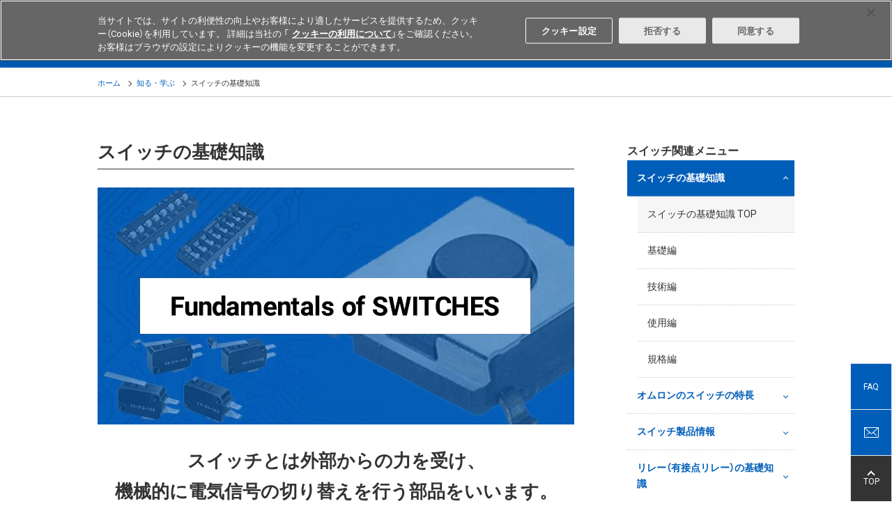

--- FILE ---
content_type: text/html; charset=UTF-8
request_url: https://components.omron.com/jp-ja/products/basic-knowledge/switches
body_size: 16693
content:
<!DOCTYPE html>
<html lang="ja" dir="ltr" prefix="content: http://purl.org/rss/1.0/modules/content/  dc: http://purl.org/dc/terms/  foaf: http://xmlns.com/foaf/0.1/  og: http://ogp.me/ns#  rdfs: http://www.w3.org/2000/01/rdf-schema#  schema: http://schema.org/  sioc: http://rdfs.org/sioc/ns#  sioct: http://rdfs.org/sioc/types#  skos: http://www.w3.org/2004/02/skos/core#  xsd: http://www.w3.org/2001/XMLSchema# ">
  <head>
    <meta charset="utf-8" />
<meta name="description" content="スイッチの基礎知識では、商品についての定義、技術、使い方、規格、用語の解説などをわかりやすく解説をしています。スイッチを使用する為に必要な基礎知識を学ぶ事ができます。" />
<link rel="canonical" href="https://components.omron.com/jp-ja/products/basic-knowledge/switches" />
<meta name="Generator" content="Drupal 11 (https://www.drupal.org)" />
<meta name="MobileOptimized" content="width" />
<meta name="HandheldFriendly" content="true" />
<meta name="viewport" content="width=device-width, initial-scale=1.0" />
<link rel="icon" href="/themes/custom/omron/favicon.ico" type="image/vnd.microsoft.icon" />
<script>window.a2a_config=window.a2a_config||{};a2a_config.callbacks=[];a2a_config.overlays=[];a2a_config.templates={};</script>

    <title>スイッチの基礎知識 | オムロン電子部品サイト - Japan</title>
    <meta http-equiv="X-UA-Compatible" content="IE=edge" />
    <link rel="stylesheet" media="all" href="/sites/default/files/css/css_jExtfX6QM9TO9NvCco1VLrki8hwDLS7vuEk06emC4wY.css?delta=0&amp;language=ja&amp;theme=omron&amp;include=eJxlzFEKAyEMhOELpXqkZaxZd4saSSLU27eFln3o2_Ax_MjZBX1FfEfYVbrTXZRj1jlQAx54krS3x1Ilod7MVz17oQFFUYzDft9LwuxjpnrawZlsmXOLCcbkaWtc0LjPf_iU2V44PzqH" />
<link rel="stylesheet" media="all" href="/themes/custom/omron/assets/css/style.css?t8fe4f" />
<link rel="stylesheet" media="all" href="/sites/default/files/css/css_dUxxMxNLOYD5hhd26Hfjig-PpByPqAFcdsOXpsYba6M.css?delta=2&amp;language=ja&amp;theme=omron&amp;include=eJxlzFEKAyEMhOELpXqkZaxZd4saSSLU27eFln3o2_Ax_MjZBX1FfEfYVbrTXZRj1jlQAx54krS3x1Ilod7MVz17oQFFUYzDft9LwuxjpnrawZlsmXOLCcbkaWtc0LjPf_iU2V44PzqH" />

    <script type="application/json" data-drupal-selector="drupal-settings-json">{"path":{"baseUrl":"\/","pathPrefix":"jp-ja\/","currentPath":"node\/2396","currentPathIsAdmin":false,"isFront":false,"currentLanguage":"ja"},"pluralDelimiter":"\u0003","suppressDeprecationErrors":true,"gtag":{"tagId":"","consentMode":false,"otherIds":[],"events":[],"additionalConfigInfo":[]},"ajaxPageState":{"libraries":"[base64]","theme":"omron","theme_token":null},"ajaxTrustedUrl":[],"gtm":{"tagId":null,"settings":{"data_layer":"dataLayer","include_classes":false,"allowlist_classes":"google\nnonGooglePixels\nnonGoogleScripts\nnonGoogleIframes","blocklist_classes":"customScripts\ncustomPixels","include_environment":false,"environment_id":"","environment_token":""},"tagIds":["GTM-T3DB4K7"]},"TBMegaMenu":{"TBElementsCounter":{"column":null},"theme":"omron","431a2f42-8869-4b3c-96b8-19c740e2546c":{"arrows":"1"}},"elasticApp":{"keywordEngineName":"omron-search-prod-ja","langCode":"ja","engineName":"omron-search-prod-ja","endpoint":"https:\/\/elastic-enterprise-search-production.ent.ap-northeast-1.aws.found.io","parametricProduct":"MOS FES relay","filePath":"https:\/\/components.omron.com\/sites\/default\/files\/","faqSearchAppUrl":"https:\/\/components.omron.com\/jp-ja\/technical-support\/faq\/result","keywordSearchAppUrl":"https:\/\/components.omron.com\/jp-ja\/result","loginUrl":"https:\/\/components.omron.com\/jp-ja\/members\/sign-up","assetPathTemplate":"\/jp-ja\/asset\/{node}","octopartUrl":"https:\/\/components.omron.com\/jp-ja\/octopart\/response","environment":"prod"},"ajax":[],"user":{"uid":0,"permissionsHash":"208b00619c01b4658f7e8ebda74e404e2fbcbef248d7a1008905fcb1aa22d74d"}}</script>
<script src="/sites/default/files/js/js_cuBuNv8_JINB14gF8OdEyTncuuSPZghuEquGgNRT6AA.js?scope=header&amp;delta=0&amp;language=ja&amp;theme=omron&amp;include=eJxdjFEOgzAMQy9U6JEqF0LG1CaiCRK9_SrBz_ix7GfZWFdXSI94zLw1FQ-syoWSgyMPeecZX1z_sAatYzqONFOCoHTfF0sq5O00f2oumlEm81524RsmI7TlEzcc022D51SJUUnOmGH0A45QQVE"></script>
<script src="/modules/contrib/google_tag/js/gtag.js?t8fe4f"></script>
<script src="/modules/contrib/google_tag/js/gtm.js?t8fe4f"></script>

              
                          
                  
  </head>
  <body class="fw">
        <noscript><iframe src="https://www.googletagmanager.com/ns.html?id=GTM-T3DB4K7"
                  height="0" width="0" style="display:none;visibility:hidden"></iframe></noscript>

      <div class="dialog-off-canvas-main-canvas" data-off-canvas-main-canvas>
    
    <header class="l-header" role="banner">
  <div class="l-header__wrap">
    <div class="l-header__upper">
      <div class="l-header__inner">
                        <div class="l-header-corporate">
          
    


<div id="block-sitebranding" data-block-plugin-id="system_branding_block" class="block block-system block-system-branding-block">
  
    
    <div class="l-header-corporate__logo">
    <a href="https://components.omron.com/jp-ja/" tabindex="1">
      <img src="/themes/custom/omron/logo.svg" width="117" alt="オムロン電子部品サイト - Japan">
    </a>
  </div>
</div>



<div id="block-regionnotation" data-block-plugin-id="block_content:e7387221-c778-455f-80d9-a25f05c6c69b" class="block block-block-content block-block-contente7387221-c778-455f-80d9-a25f05c6c69b">
  
    
      
  <ul class="l-header-corporate__list">
	<li>電子部品</li>
	<li>Japan</li>
</ul>


  </div>


        </div>
                                <div class="l-header-navigation">
          
  <ul  class="l-header-navigation__list">
        <li class="l-header-search">
      
<div id="block-keywordsearchblock--2" data-block-plugin-id="keyword_search_block" class="block block-omron-search block-keyword-search-block">
  
    
     <button class="l-header-navigation__button" tabindex="2">
      <span></span>Search
    </button>
    <div class="l-header-search__form">
      <div id="keyword-app-top"></div>
    </div>
  </div>

    </li>
        <li class='l-header-region'>
      

  
  <p><button class="l-header-navigation__button" tabindex="3">Select Region</button></p>

<div class="l-header-region__list">
<ul>
	<li data-region="us"><a href="https://components.omron.com/us-en/">Americas - English</a></li>
	<li data-region="asia"><a href="https://components.omron.com/sg-en/">Asia Pacific - English</a></li>
	<li data-region="eu"><a href="https://components.omron.com/eu-en/">Europe - English</a></li>
	<li data-region="china"><a href="https://components.omron.com.cn/">中国 - 简体中文</a></li>
	<li class="is-active" data-region="ja"><a href="https://components.omron.com/jp-ja/">日本 - 日本語</a></li>
	<li data-region="korea"><a href="https://components.omron.com/kr-en/">한국 - 한국어</a></li>
</ul>
</div>




    </li>
        <li class='l-header-contact'>
      


<div id="block-contactus" data-block-plugin-id="block_content:caa5ece3-2bc3-47d1-a7d1-3f1bf0507668" class="block block-block-content block-block-contentcaa5ece3-2bc3-47d1-a7d1-3f1bf0507668">
  
    
      
  <p><a class="l-header-navigation__button" href="/jp-ja/contact-us" tabindex="4">Contact</a></p>


  </div>

    </li>
  </ul>

        </div>
              </div>
    </div>
    <!-- hamburg icon for mobile starts here-->
    <div class="trigBtn">
      <img class="hamb-right-icon" src="/themes/custom/omron/assets/img/header/hamburger-icon.png" alt="Hamburger Menu to navigate to the menu, select region, search section">
      <img class="hamb-close-icon" src="/themes/custom/omron/assets/img/header/close-icon.svg" alt="It is close icon to go back to home page">
      <div class="lefttrigBtn">
          <img src="/themes/custom/omron/assets/img/header/hamburger-icon.png" alt="Hamburger menu to display the menu of the site">
      </div>
    </div> <!-- hamburg icon for mobile ends here -->

            <div class="l-header__lower">
      
    


<div id="block-main-navigation" data-block-plugin-id="tb_megamenu_menu_block:main" class="block block-tb-megamenu block-tb-megamenu-menu-blockmain">
  
    
      <div class='l-header-gnav--level0'>
  <ul>
          <li class='l-header-gnav--level0__item' >
  <a  class="tbm-link level-1 no-link tbm-toggle" tabindex="0" aria-expanded="false">
        製品
      </a>
      <button></button>
    <div class='l-header-gnav--level1'>
      <div class='l-header-gnav--level1__main'>
           <ul>
      <li class="l-header-gnav--level1__item">
      <a href="/jp-ja/products/relays">リレー</a>
              <button></button>
        <div class="l-header-gnav--level2">
          <ul>
                                          <li class="l-header-gnav--level2__item has-child">
                              <a href="/jp-ja/products/relays/mosfet-relays">MOS FETリレー</a>
                                  <button></button>
                  <div class="l-header-gnav--level3">
                    <ul>
                                              <li class="l-header-gnav--level3__item">
                          <a href="/jp-ja/products/relays/mosfet-relays/general-purpose-types">汎用タイプ</a>
                        </li>
                                              <li class="l-header-gnav--level3__item">
                          <a href="/jp-ja/products/relays/G3VM-601G-">高電圧タイプ</a>
                        </li>
                                              <li class="l-header-gnav--level3__item">
                          <a href="/jp-ja/products/relays/mosfet-relays/multi-contact-pair-types">多極接点構成タイプ（2a/2b/1a1b）</a>
                        </li>
                                              <li class="l-header-gnav--level3__item">
                          <a href="/jp-ja/products/relays/mosfet-relays/high-current-low-on-resistance-types">高容量＆低オン抵抗タイプ</a>
                        </li>
                                              <li class="l-header-gnav--level3__item">
                          <a href="/jp-ja/products/relays/G3VM--AY---DY-">小型＆高絶縁タイプ</a>
                        </li>
                                              <li class="l-header-gnav--level3__item">
                          <a href="/jp-ja/products/relays/G3VM--BY--EY">高絶縁タイプ</a>
                        </li>
                                              <li class="l-header-gnav--level3__item">
                          <a href="/jp-ja/products/relays/G3VM--L--FL--GL">カレントリミットタイプ</a>
                        </li>
                                              <li class="l-header-gnav--level3__item">
                          <a href="/jp-ja/products/relays/mosfet-relays/low-capacity-between-terminals-low-on-resistance-types">低端子間容量＆低オン抵抗タイプ（低C x R）</a>
                        </li>
                                              <li class="l-header-gnav--level3__item">
                          <a href="/jp-ja/products/relays/mosfet-relays/small-high-load-voltage-types">小型＆高電圧タイプ</a>
                        </li>
                                              <li class="l-header-gnav--level3__item">
                          <a href="/jp-ja/products/relays/G3VM--WR">小型＆高電流タイプ</a>
                        </li>
                                              <li class="l-header-gnav--level3__item">
                          <a href="/jp-ja/products/relays/mosfet-relays/voltage-driving-types">電圧駆動タイプ</a>
                        </li>
                                              <li class="l-header-gnav--level3__item">
                          <a href="/jp-ja/products/relays/mosfet-relays/mosfet-relay-module">MOS FETリレー モジュール</a>
                        </li>
                                          </ul>
                  </div>
                              </li>
                                          <li class="l-header-gnav--level2__item has-child">
                              <a href="/jp-ja/products/relays/signal-relays/signal-relays">信号用リレー</a>
                                  <button></button>
                  <div class="l-header-gnav--level3">
                    <ul>
                                              <li class="l-header-gnav--level3__item">
                          <a href="/jp-ja/products/relays/signal-relays/signal-relays">信号用リレー</a>
                        </li>
                                          </ul>
                  </div>
                              </li>
                                          <li class="l-header-gnav--level2__item has-child">
                              <a href="/jp-ja/products/relays/power-relays">パワーリレー</a>
                                  <button></button>
                  <div class="l-header-gnav--level3">
                    <ul>
                                              <li class="l-header-gnav--level3__item">
                          <a href="/jp-ja/products/relays/power-relays/pcb-power-relays">プリント基板用パワーリレー</a>
                        </li>
                                              <li class="l-header-gnav--level3__item">
                          <a href="/jp-ja/products/relays/power-relays/dc-small-power-relay">DC小型パワーリレー</a>
                        </li>
                                              <li class="l-header-gnav--level3__item">
                          <a href="/jp-ja/products/relays/power-relays/power-relays_hi-capacitys_switching">パワーリレー（高容量遮断・開閉）</a>
                        </li>
                                              <li class="l-header-gnav--level3__item">
                          <a href="/jp-ja/products/relays/power-relays/ac-power-latching-relays">ACパワーラッチングリレー</a>
                        </li>
                                          </ul>
                  </div>
                              </li>
                                          <li class="l-header-gnav--level2__item has-child">
                              <a href="/jp-ja/products/relays/automotive-relays">車載用リレー</a>
                                  <button></button>
                  <div class="l-header-gnav--level3">
                    <ul>
                                              <li class="l-header-gnav--level3__item">
                          <a href="/jp-ja/products/relays/automotive-relays/automotive-pcb-relays">車載用プリント基板用リレー</a>
                        </li>
                                              <li class="l-header-gnav--level3__item">
                          <a href="/jp-ja/products/relays/automotive-relays/automotive-plug-in-relays">車載用プラグインリレー</a>
                        </li>
                                              <li class="l-header-gnav--level3__item">
                          <a href="/jp-ja/products/relays/automotive-relays/automotive-dc-power-relays">車載用DCパワーリレー</a>
                        </li>
                                          </ul>
                  </div>
                              </li>
                                          <li class="l-header-gnav--level2__item has-child">
                              <a href="/jp-ja/products/relays/industrial-relays">産業用リレー</a>
                                  <button></button>
                  <div class="l-header-gnav--level3">
                    <ul>
                                              <li class="l-header-gnav--level3__item">
                          <a href="https://www.fa.omron.co.jp/products/category/relays/general-purpose-relays/" target="_blank">一般リレー</a>
                        </li>
                                              <li class="l-header-gnav--level3__item">
                          <a href="https://www.fa.omron.co.jp/products/category/relays/solid-state-relays/" target="_blank">ソリッドステート・リレー</a>
                        </li>
                                              <li class="l-header-gnav--level3__item">
                          <a href="https://www.fa.omron.co.jp/products/category/relays/pcb-relays/pcb-mounting-solid-state-relays/" target="_blank">プリント基板用 ソリッドステート・リレー</a>
                        </li>
                                              <li class="l-header-gnav--level3__item">
                          <a href="https://www.fa.omron.co.jp/products/category/relays/safety-relays/" target="_blank">セーフティリレー</a>
                        </li>
                                          </ul>
                  </div>
                              </li>
                       </ul>
        </div>
          </li>
      <li class="l-header-gnav--level1__item">
      <a href="/jp-ja/products/switches">スイッチ</a>
              <button></button>
        <div class="l-header-gnav--level2">
          <ul>
                                          <li class="l-header-gnav--level2__item has-child">
                              <a href="/jp-ja/products/switches/basic-switches">マイクロスイッチ</a>
                                  <button></button>
                  <div class="l-header-gnav--level3">
                    <ul>
                                              <li class="l-header-gnav--level3__item">
                          <a href="/jp-ja/products/switches/basic-switches/miniature-basics-switches_v-size">小形基本スイッチ(Vサイズ)</a>
                        </li>
                                              <li class="l-header-gnav--level3__item">
                          <a href="/jp-ja/products/switches/basic-switches/subminiature-basic-switches_s-size">超小形基本スイッチ(Sサイズ)</a>
                        </li>
                                              <li class="l-header-gnav--level3__item">
                          <a href="/jp-ja/products/switches/basic-switches/ultra-subminiature-basic-switches_j-size">極超小形基本スイッチ(Jサイズ)</a>
                        </li>
                                              <li class="l-header-gnav--level3__item">
                          <a href="/jp-ja/products/switches/basic-switches/sealed-basic-switches">シール形基本スイッチ</a>
                        </li>
                                          </ul>
                  </div>
                              </li>
                                          <li class="l-header-gnav--level2__item has-child">
                              <a href="/jp-ja/products/switches/detection-switches">検出スイッチ</a>
                                  <button></button>
                  <div class="l-header-gnav--level3">
                    <ul>
                                              <li class="l-header-gnav--level3__item">
                          <a href="/jp-ja/products/switches/detection-switches/detection-switches">検出スイッチ</a>
                        </li>
                                              <li class="l-header-gnav--level3__item">
                          <a href="/jp-ja/products/switches/detection-switches/surface-mount-detection-switches">サーフェスマウントスイッチ</a>
                        </li>
                                          </ul>
                  </div>
                              </li>
                                          <li class="l-header-gnav--level2__item has-child">
                              <a href="/jp-ja/products/switches/door-switches_power-switches">ドア/電源スイッチ</a>
                                  <button></button>
                  <div class="l-header-gnav--level3">
                    <ul>
                                              <li class="l-header-gnav--level3__item">
                          <a href="/jp-ja/products/switches/door-switches_power-switches/miniature-door-switches">小形ドアスイッチ</a>
                        </li>
                                              <li class="l-header-gnav--level3__item">
                          <a href="/jp-ja/products/switches/door-switches_power-switches/power_door-switches">ドア用電源スイッチ</a>
                        </li>
                                          </ul>
                  </div>
                              </li>
                                          <li class="l-header-gnav--level2__item has-child">
                              <a href="/jp-ja/products/switches/tactile-switches">タクタイルスイッチ</a>
                                  <button></button>
                  <div class="l-header-gnav--level3">
                    <ul>
                                              <li class="l-header-gnav--level3__item">
                          <a href="/jp-ja/products/switches/tactile-switches/tactile-switches_standard-types">標準タイプ</a>
                        </li>
                                              <li class="l-header-gnav--level3__item">
                          <a href="/jp-ja/products/switches/B3W-9">照光タイプ</a>
                        </li>
                                              <li class="l-header-gnav--level3__item">
                          <a href="/jp-ja/products/switches/tactile-switches/tactile-switches_sealed-types">シールタイプ</a>
                        </li>
                                              <li class="l-header-gnav--level3__item">
                          <a href="/jp-ja/products/switches/tactile-switches/tactile-switches_smd-types">SMDタイプ</a>
                        </li>
                                              <li class="l-header-gnav--level3__item">
                          <a href="/jp-ja/products/switches/B3J">ヒンジレバータイプ</a>
                        </li>
                                              <li class="l-header-gnav--level3__item">
                          <a href="/jp-ja/products/switches/B32">タクタイルスイッチ用キートップ</a>
                        </li>
                                          </ul>
                  </div>
                              </li>
                                          <li class="l-header-gnav--level2__item has-child">
                              <a href="/jp-ja/products/switches/rocker-switches/rocker-switches">ロッカースイッチ</a>
                                  <button></button>
                  <div class="l-header-gnav--level3">
                    <ul>
                                              <li class="l-header-gnav--level3__item">
                          <a href="/jp-ja/products/switches/rocker-switches/rocker-switches">ロッカースイッチ</a>
                        </li>
                                          </ul>
                  </div>
                              </li>
                                          <li class="l-header-gnav--level2__item has-child">
                              <a href="/jp-ja/products/switches/C3AW">トリガスイッチ</a>
                                  <button></button>
                  <div class="l-header-gnav--level3">
                    <ul>
                                              <li class="l-header-gnav--level3__item">
                          <a href="/jp-ja/products/switches/C3AW">ブラシレスDCトリガスイッチ</a>
                        </li>
                                          </ul>
                  </div>
                              </li>
                                          <li class="l-header-gnav--level2__item has-child">
                              <a href="/jp-ja/products/switches/pushbutton-switches_indicators">押ボタンスイッチ/表示灯</a>
                                  <button></button>
                  <div class="l-header-gnav--level3">
                    <ul>
                                              <li class="l-header-gnav--level3__item">
                          <a href="/jp-ja/products/switches/pushbutton-switches_indicators/small-pushbutton-switchess_small-indicator">小形押ボタンスイッチ/小形表示灯</a>
                        </li>
                                              <li class="l-header-gnav--level3__item">
                          <a href="/jp-ja/products/switches/pushbutton-switches_indicators/push-button-handswitches">押ボタンハンドスイッチ</a>
                        </li>
                                          </ul>
                  </div>
                              </li>
                                          <li class="l-header-gnav--level2__item has-child">
                              <a href="/jp-ja/products/switches/toggle_pushbutton-switches">トグル/プッシュスイッチ</a>
                                  <button></button>
                  <div class="l-header-gnav--level3">
                    <ul>
                                              <li class="l-header-gnav--level3__item">
                          <a href="/jp-ja/products/switches/A9TS">トグルスイッチ</a>
                        </li>
                                              <li class="l-header-gnav--level3__item">
                          <a href="/jp-ja/products/switches/A9PS">プッシュスイッチ</a>
                        </li>
                                          </ul>
                  </div>
                              </li>
                                          <li class="l-header-gnav--level2__item has-child">
                              <a href="/jp-ja/products/switches/dip-switches">ディップスイッチ</a>
                                  <button></button>
                  <div class="l-header-gnav--level3">
                    <ul>
                                              <li class="l-header-gnav--level3__item">
                          <a href="/jp-ja/products/switches/dip-switches/dip-switches_slide-types">スライドタイプ</a>
                        </li>
                                              <li class="l-header-gnav--level3__item">
                          <a href="/jp-ja/products/switches/dip-switches/dip-switches_piano-types">ピアノタイプ</a>
                        </li>
                                              <li class="l-header-gnav--level3__item">
                          <a href="/jp-ja/products/switches/dip-switches/dip-switches_rotary-types">ロータリタイプ</a>
                        </li>
                                          </ul>
                  </div>
                              </li>
                                          <li class="l-header-gnav--level2__item has-child">
                              <a href="/jp-ja/products/switches/automotive-switches">車載用スイッチ</a>
                                  <button></button>
                  <div class="l-header-gnav--level3">
                    <ul>
                                              <li class="l-header-gnav--level3__item">
                          <a href="/jp-ja/products/switches/automotive-switches/automotive-basic-switches">車載用マイクロスイッチ</a>
                        </li>
                                              <li class="l-header-gnav--level3__item">
                          <a href="/jp-ja/products/switches/automotive-switches">車載用タクタイルスイッチ</a>
                        </li>
                                          </ul>
                  </div>
                              </li>
                                          <li class="l-header-gnav--level2__item has-child">
                              <a href="/jp-ja/products/switches/industrial-switches">産業用スイッチ</a>
                                  <button></button>
                  <div class="l-header-gnav--level3">
                    <ul>
                                              <li class="l-header-gnav--level3__item">
                          <a href="https://www.fa.omron.co.jp/products/category/switches/basic-switches/basic-switches/" target="_blank">基本スイッチ(Zサイズ)</a>
                        </li>
                                              <li class="l-header-gnav--level3__item">
                          <a href="https://www.fa.omron.co.jp/products/category/switches/limit-switches/" target="_blank">リミットスイッチ</a>
                        </li>
                                              <li class="l-header-gnav--level3__item">
                          <a href="https://www.fa.omron.co.jp/products/category/safety-components/safety-door-switches/" target="_blank">セーフティスイッチ</a>
                        </li>
                                              <li class="l-header-gnav--level3__item">
                          <a href="https://www.fa.omron.co.jp/products/category/switches/push-buttons_indicator-lamps/" target="_blank">押しボタンスイッチ/表示灯</a>
                        </li>
                                              <li class="l-header-gnav--level3__item">
                          <a href="https://www.fa.omron.co.jp/products/category/switches/thumbwheel-switches/" target="_blank">サムロータリスイッチ</a>
                        </li>
                                          </ul>
                  </div>
                              </li>
                       </ul>
        </div>
          </li>
      <li class="l-header-gnav--level1__item">
      <a href="/jp-ja/products/connectors">コネクタ</a>
              <button></button>
        <div class="l-header-gnav--level2">
          <ul>
                                          <li class="l-header-gnav--level2__item has-child">
                              <a href="/jp-ja/products/connectors/board-to-cable-connectors">基板対電線接続</a>
                                  <button></button>
                  <div class="l-header-gnav--level3">
                    <ul>
                                              <li class="l-header-gnav--level3__item">
                          <a href="/jp-ja/products/connectors/board-to-cable-connectors/flat-cable-connectors">フラットケーブル用MILコネクタ</a>
                        </li>
                                              <li class="l-header-gnav--level3__item">
                          <a href="/jp-ja/products/connectors/board-to-cable-connectors/crimped-mil-connector-sockets-for-discrete-wires">バラ線用MIL系コネクタ</a>
                        </li>
                                              <li class="l-header-gnav--level3__item">
                          <a href="/jp-ja/products/connectors/XN2">産業機器用簡易接続コネクタ</a>
                        </li>
                                              <li class="l-header-gnav--level3__item">
                          <a href="/jp-ja/products/connectors/XH5-N">ハーフピッチコネクタ</a>
                        </li>
                                              <li class="l-header-gnav--level3__item">
                          <a href="/jp-ja/products/connectors/board-to-cable-connectors/pcb-terminal-blocks">プリント基板用端子台</a>
                        </li>
                                          </ul>
                  </div>
                              </li>
                                          <li class="l-header-gnav--level2__item has-child">
                              <a href="/jp-ja/products/connectors/board-to-board-connectors">基板対基板接続</a>
                                  <button></button>
                  <div class="l-header-gnav--level3">
                    <ul>
                                              <li class="l-header-gnav--level3__item">
                          <a href="/jp-ja/products/connectors/XC8">2mmピッチHMコネクタ</a>
                        </li>
                                              <li class="l-header-gnav--level3__item">
                          <a href="/jp-ja/products/connectors/board-to-board-connectors/din-connectors_din-style-connectors">DINコネクタ/DINスタイルコネクタ</a>
                        </li>
                                              <li class="l-header-gnav--level3__item">
                          <a href="/jp-ja/products/connectors/board-to-board-connectors/half-pitch-connectors">ハーフピッチコネクタ</a>
                        </li>
                                          </ul>
                  </div>
                              </li>
                                          <li class="l-header-gnav--level2__item has-child">
                              <a href="/jp-ja/products/connectors/board-to-fpc-connectors/fpc_ffc-connectors">基板対FPC接続</a>
                                  <button></button>
                  <div class="l-header-gnav--level3">
                    <ul>
                                              <li class="l-header-gnav--level3__item">
                          <a href="/jp-ja/products/connectors/XF3M-XF2M">FPC/FFCコネクタ</a>
                        </li>
                                          </ul>
                  </div>
                              </li>
                                          <li class="l-header-gnav--level2__item has-child">
                              <a href="/jp-ja/products/connectors/external-connections">外部接続</a>
                                  <button></button>
                  <div class="l-header-gnav--level3">
                    <ul>
                                              <li class="l-header-gnav--level3__item">
                          <a href="/jp-ja/products/connectors/external-connections/d-sub-connectors">Dサブコネクタ</a>
                        </li>
                                              <li class="l-header-gnav--level3__item">
                          <a href="/jp-ja/products/connectors/XM7">USBコネクタ</a>
                        </li>
                                          </ul>
                  </div>
                              </li>
                                          <li class="l-header-gnav--level2__item has-child">
                              <a href="/jp-ja/products/connectors/ic-sockets_jumper-plugs">ソケット/短絡コネクタ</a>
                                  <button></button>
                  <div class="l-header-gnav--level3">
                    <ul>
                                              <li class="l-header-gnav--level3__item">
                          <a href="/jp-ja/products/connectors/ic-sockets_jumper-plugs/ic-sockets">ICソケット</a>
                        </li>
                                              <li class="l-header-gnav--level3__item">
                          <a href="/jp-ja/products/connectors/XP2U-001">USB Type-C 搭載機器検査ソケット</a>
                        </li>
                                              <li class="l-header-gnav--level3__item">
                          <a href="/jp-ja/products/connectors/XJ8-XG8S-XG8T">短絡コネクタ</a>
                        </li>
                                          </ul>
                  </div>
                              </li>
                                          <li class="l-header-gnav--level2__item has-child">
                              <a href="/jp-ja/products/connectors/industrial-connectors">産業用コネクタ</a>
                                  <button></button>
                  <div class="l-header-gnav--level3">
                    <ul>
                                              <li class="l-header-gnav--level3__item">
                          <a href="https://www.fa.omron.co.jp/products/category/power-supplies_in-addition/sensor-io-connectors_sensor-controllers/sensor-io-connectors/" target="_blank">丸型防水コネクタ</a>
                        </li>
                                              <li class="l-header-gnav--level3__item">
                          <a href="https://www.fa.omron.co.jp/products/category/power-supplies_in-addition/wiring-systems/industrial-ethernet-connectors/" target="_blank">産業用イーサネットコネクタ</a>
                        </li>
                                          </ul>
                  </div>
                              </li>
                       </ul>
        </div>
          </li>
      <li class="l-header-gnav--level1__item">
      <a href="/jp-ja/products/sensors">センサ</a>
              <button></button>
        <div class="l-header-gnav--level2">
          <ul>
                                          <li class="l-header-gnav--level2__item has-child">
                              <a href="/jp-ja/products/sensors/flow-sensors">流量センサ</a>
                                  <button></button>
                  <div class="l-header-gnav--level3">
                    <ul>
                                              <li class="l-header-gnav--level3__item">
                          <a href="/jp-ja/products/sensors/D6F">MEMSフローセンサ(流量タイプ)</a>
                        </li>
                                              <li class="l-header-gnav--level3__item">
                          <a href="/jp-ja/products/sensors/D6F">MEMSフローセンサ(風速タイプ)</a>
                        </li>
                                          </ul>
                  </div>
                              </li>
                                          <li class="l-header-gnav--level2__item has-child">
                              <a href="/jp-ja/products/sensors/pressure-sensors">圧力センサ</a>
                                  <button></button>
                  <div class="l-header-gnav--level3">
                    <ul>
                                              <li class="l-header-gnav--level3__item">
                          <a href="/jp-ja/products/sensors/pressure-sensors/mems-gauge-pressure-sensors">MEMSゲージ圧センサ</a>
                        </li>
                                              <li class="l-header-gnav--level3__item">
                          <a href="/jp-ja/products/sensors/E8Y-L">圧力表示器</a>
                        </li>
                                          </ul>
                  </div>
                              </li>
                                          <li class="l-header-gnav--level2__item has-child">
                              <a href="/jp-ja/products/sensors/vibration-sensors/tilt-sensors">振動センサ/転倒センサ</a>
                                  <button></button>
                  <div class="l-header-gnav--level3">
                    <ul>
                                              <li class="l-header-gnav--level3__item">
                          <a href="/jp-ja/products/sensors/D7S">感震センサ</a>
                        </li>
                                              <li class="l-header-gnav--level3__item">
                          <a href="/jp-ja/products/sensors/D7E">振動センサ/転倒センサ</a>
                        </li>
                                              <li class="l-header-gnav--level3__item">
                          <a href="/jp-ja/products/sensors/D7A">自動水平感震器</a>
                        </li>
                                          </ul>
                  </div>
                              </li>
                                          <li class="l-header-gnav--level2__item has-child">
                              <a href="/jp-ja/products/sensors/D6T">非接触温度センサ</a>
                                  <button></button>
                  <div class="l-header-gnav--level3">
                    <ul>
                                              <li class="l-header-gnav--level3__item">
                          <a href="/jp-ja/products/sensors/D6T">MEMS非接触温度センサ</a>
                        </li>
                                          </ul>
                  </div>
                              </li>
                                          <li class="l-header-gnav--level2__item has-child">
                              <a href="/jp-ja/products/sensors/photomicro-sensors">フォト･マイクロセンサ</a>
                                  <button></button>
                  <div class="l-header-gnav--level3">
                    <ul>
                                              <li class="l-header-gnav--level3__item">
                          <a href="/jp-ja/products/sensors/photomicro-sensors/transmissive-types">透過形</a>
                        </li>
                                              <li class="l-header-gnav--level3__item">
                          <a href="/jp-ja/products/sensors/photomicro-sensors/reflective-types">反射形</a>
                        </li>
                                              <li class="l-header-gnav--level3__item">
                          <a href="https://www.fa.omron.co.jp/products/category/sensors/photomicro-sensors/" target="_blank">産業用フォト・マイクロセンサ</a>
                        </li>
                                          </ul>
                  </div>
                              </li>
                                          <li class="l-header-gnav--level2__item has-child">
                              <a href="/jp-ja/products/sensors/light-convergent-reflective-sensors_diffuse-reflective-sensors">限定反射形センサ/拡散反射形センサ</a>
                                  <button></button>
                  <div class="l-header-gnav--level3">
                    <ul>
                                              <li class="l-header-gnav--level3__item">
                          <a href="/jp-ja/products/sensors/light-convergent-reflective-sensors_diffuse-reflective-sensors/light-convergent-reflective-sensors">限定反射形センサ</a>
                        </li>
                                              <li class="l-header-gnav--level3__item">
                          <a href="/jp-ja/products/sensors/light-convergent-reflective-sensors_diffuse-reflective-sensors/diffuse-reflective-sensors">拡散反射形センサ</a>
                        </li>
                                          </ul>
                  </div>
                              </li>
                                          <li class="l-header-gnav--level2__item has-child">
                              <a href="/jp-ja/products/sensors/B5WC">カラーセンサ</a>
                                  <button></button>
                  <div class="l-header-gnav--level3">
                    <ul>
                                              <li class="l-header-gnav--level3__item">
                          <a href="/jp-ja/products/sensors/B5WC">機器内蔵用カラーセンサ</a>
                        </li>
                                          </ul>
                  </div>
                              </li>
                                          <li class="l-header-gnav--level2__item has-child">
                              <a href="/jp-ja/products/sensors/displacement-sensors_ranging-sensors">測距センサ/変位センサ</a>
                                  <button></button>
                  <div class="l-header-gnav--level3">
                    <ul>
                                              <li class="l-header-gnav--level3__item">
                          <a href="/jp-ja/products/sensors/B5L">3D TOFセンサモジュール</a>
                        </li>
                                              <li class="l-header-gnav--level3__item">
                          <a href="/jp-ja/products/sensors/Z4D-C01">マイクロ変位センサ</a>
                        </li>
                                          </ul>
                  </div>
                              </li>
                                          <li class="l-header-gnav--level2__item has-child">
                              <a href="/jp-ja/products/sensors/human-sensors">人感センサ</a>
                                  <button></button>
                  <div class="l-header-gnav--level3">
                    <ul>
                                              <li class="l-header-gnav--level3__item">
                          <a href="/jp-ja/products/sensors/B5T">人理解画像センサ</a>
                        </li>
                                              <li class="l-header-gnav--level3__item">
                          <a href="/jp-ja/products/sensors/B5Z">画像型人感センサ</a>
                        </li>
                                          </ul>
                  </div>
                              </li>
                                          <li class="l-header-gnav--level2__item has-child">
                              <a href="/jp-ja/products/sensors/AM1">人体検出ソフトウエア</a>
                                  <button></button>
                  <div class="l-header-gnav--level3">
                    <ul>
                                              <li class="l-header-gnav--level3__item">
                          <a href="/jp-ja/products/sensors/AM1">見下ろし人体検出ソフトウエア</a>
                        </li>
                                          </ul>
                  </div>
                              </li>
                                          <li class="l-header-gnav--level2__item has-child">
                              <a href="/jp-ja/products/sensors/human-image-solution/software-library/software-library">人理解画像ソリューション</a>
                                  <button></button>
                  <div class="l-header-gnav--level3">
                    <ul>
                                              <li class="l-header-gnav--level3__item">
                          <a href="/jp-ja/products/sensors/human-image-solution/software-library/software-library">OKAO Vision（ソフトウェアライブラリ）</a>
                        </li>
                                          </ul>
                  </div>
                              </li>
                                          <li class="l-header-gnav--level2__item has-child">
                              <a href="/jp-ja/products/sensors/electrostatic-capacitance-sensors">静電容量センサ</a>
                                  <button></button>
                  <div class="l-header-gnav--level3">
                    <ul>
                                              <li class="l-header-gnav--level3__item">
                          <a href="/jp-ja/products/sensors/electrostatic-capacitance-sensors/touch-sensors">タッチセンサ</a>
                        </li>
                                          </ul>
                  </div>
                              </li>
                       </ul>
        </div>
          </li>
      <li class="l-header-gnav--level1__item">
      <a href="/jp-ja/parametric-search">パラメトリックサーチ</a>
          </li>
      <li class="l-header-gnav--level1__item">
      <span>その他検索</span>
              <button></button>
        <div class="l-header-gnav--level2">
          <ul>
                                          <li class="l-header-gnav--level2__item">
                              <a href="/jp-ja/product-maps">分類サーチ</a>
                              </li>
                                          <li class="l-header-gnav--level2__item">
                              <a href="/jp-ja/technical-support/cross-reference">クロスリファレンス</a>
                              </li>
                                          <li class="l-header-gnav--level2__item">
                              <a href="/jp-ja/technical-support/distributor-inventory">外部ECサイト検索</a>
                              </li>
                                          <li class="l-header-gnav--level2__item">
                              <a href="/jp-ja/technical-support/product-discontinuation">生産終了から探す</a>
                              </li>
                       </ul>
        </div>
          </li>
  </ul>


  </div>



<div id="block-productmegamenu" data-block-plugin-id="block_content:2105b92f-e956-496e-8fd7-46a89f79b6e8" class="block block-block-content block-block-content2105b92f-e956-496e-8fd7-46a89f79b6e8">
  
    
      
  <!--Product Mega Menu
<div class="l-header-gnav--level1__sub">
<ul>
	<li><a href="/jp-ja/products/basic-knowledge/relays">リレーの基礎知識</a></li>
	<li><a href="/jp-ja/products/basic-knowledge/switches">スイッチの基礎知識</a></li>
	<li><a href="/jp-ja/products/basic-knowledge/connectors">コネクタの基礎知識</a></li>
	<li><a href="/jp-ja/products/basic-knowledge/sensors/photomicro-sensors">フォトマイクロセンサの基礎知識</a></li>
</ul>
</div>
-->

  </div>


  </div>

  </li>

          <li class='l-header-gnav--level0__item' >
  <a  class="tbm-link level-1 no-link tbm-toggle" tabindex="0" aria-expanded="false">
        業界・用途別商品
      </a>
      <button></button>
    <div class='l-header-gnav--level1'>
      <div class='l-header-gnav--level1__main'>
           <ul>
      <li class="l-header-gnav--level1__item">
      <a href="/jp-ja/solutions">用途別商品</a>
              <button></button>
        <div class="l-header-gnav--level2">
          <ul>
                                          <li class="l-header-gnav--level2__item has-child">
                              <span>基板設計ソリューション</span>
                                  <button></button>
                  <div class="l-header-gnav--level3">
                    <ul>
                                              <li class="l-header-gnav--level3__item">
                          <a href="/jp-ja/solutions/pc-board">プリント基板設計者向けのソリューション</a>
                        </li>
                                          </ul>
                  </div>
                              </li>
                                          <li class="l-header-gnav--level2__item has-child">
                              <span>低消費電力</span>
                                  <button></button>
                  <div class="l-header-gnav--level3">
                    <ul>
                                              <li class="l-header-gnav--level3__item">
                          <a href="/jp-ja/solutions/relays/low-power-consumption-latching-relays/G5Q-HR">小型ラッチングリレー／シングルステイブルリレー</a>
                        </li>
                                              <li class="l-header-gnav--level3__item">
                          <a href="/jp-ja/solutions/relays/high-capacity-latching-relays">高容量ラッチングリレー</a>
                        </li>
                                              <li class="l-header-gnav--level3__item">
                          <a href="/jp-ja/solutions/relays/surface-mounting-relays">サーフェス・マウントリレー</a>
                        </li>
                                          </ul>
                  </div>
                              </li>
                                          <li class="l-header-gnav--level2__item has-child">
                              <span>高容量遮断・開閉</span>
                                  <button></button>
                  <div class="l-header-gnav--level3">
                    <ul>
                                              <li class="l-header-gnav--level3__item">
                          <a href="/jp-ja/solutions/relays/replace-contactors-with-pcb-relays">コンタクタからPCBリレーに置き換え時のメリット</a>
                        </li>
                                              <li class="l-header-gnav--level3__item">
                          <a href="/jp-ja/solutions/relays/g9ek">500Aの大電流遮断が可能な小型DCパワーリレー</a>
                        </li>
                                              <li class="l-header-gnav--level3__item">
                          <a href="/jp-ja/solutions/relays/G9KC">三相対応4極PCBパワーリレー</a>
                        </li>
                                              <li class="l-header-gnav--level3__item">
                          <a href="/jp-ja/solutions/relays/high-capacity-relays/inrush-prevention-circuits">突入電流防止回路のための高容量リレーの選び方</a>
                        </li>
                                              <li class="l-header-gnav--level3__item">
                          <a href="/jp-ja/solutions/relays/pcb-power-relays">高容量PCBパワーリレー</a>
                        </li>
                                          </ul>
                  </div>
                              </li>
                                          <li class="l-header-gnav--level2__item has-child">
                              <span>表面実装</span>
                                  <button></button>
                  <div class="l-header-gnav--level3">
                    <ul>
                                              <li class="l-header-gnav--level3__item">
                          <a href="/jp-ja/solutions/pc-board#chapter02">プリント基板設計者向けのソリューション</a>
                        </li>
                                              <li class="l-header-gnav--level3__item">
                          <a href="/jp-ja/solutions/relays/surface-mounting-relays">サーフェス・マウントリレー</a>
                        </li>
                                          </ul>
                  </div>
                              </li>
                                          <li class="l-header-gnav--level2__item has-child">
                              <span>機器の小型化</span>
                                  <button></button>
                  <div class="l-header-gnav--level3">
                    <ul>
                                              <li class="l-header-gnav--level3__item">
                          <a href="/jp-ja/solutions/switches/built-in-chip-resistor">抵抗内蔵型マイクロスイッチ</a>
                        </li>
                                              <li class="l-header-gnav--level3__item">
                          <a href="/jp-ja/solutions/relays/replace-contactors-with-pcb-relays">コンタクタからPCBリレーに置き換え時のメリット</a>
                        </li>
                                              <li class="l-header-gnav--level3__item">
                          <a href="/jp-ja/solutions/switches/d2ew">シール形極超小型マイクロスイッチ</a>
                        </li>
                                              <li class="l-header-gnav--level3__item">
                          <a href="/solutions/relays/high-capacity-latching-relays">高容量ラッチングリレー</a>
                        </li>
                                              <li class="l-header-gnav--level3__item">
                          <a href="/jp-ja/solutions/relays/surface-mounting-relays">サーフェス・マウントリレー</a>
                        </li>
                                              <li class="l-header-gnav--level3__item">
                          <a href="/jp-ja/solutions/sensor/color-sensor">機器内蔵⽤カラーセンサ</a>
                        </li>
                                              <li class="l-header-gnav--level3__item">
                          <a href="/jp-ja/solutions/sensor/light-convergent-reflective-sensor_applications">限定/拡散反射形センサ活用ガイド</a>
                        </li>
                                              <li class="l-header-gnav--level3__item">
                          <a href="/jp-ja/solutions/sensor/photomicrosensor-application-guide">フォト・マイクロセンサ活用ガイド</a>
                        </li>
                                          </ul>
                  </div>
                              </li>
                                          <li class="l-header-gnav--level2__item has-child">
                              <span>作業効率向上</span>
                                  <button></button>
                  <div class="l-header-gnav--level3">
                    <ul>
                                              <li class="l-header-gnav--level3__item">
                          <a href="/jp-ja/solutions/sensor/human-detection-module">高精度人体検出センサモジュール｜形B5T-007003</a>
                        </li>
                                              <li class="l-header-gnav--level3__item">
                          <a href="/jp-ja/solutions/relays/replace-contactors-with-pcb-relays">コンタクタからPCBリレーに置き換え時のメリット</a>
                        </li>
                                              <li class="l-header-gnav--level3__item">
                          <a href="/jp-ja/products/switches/tactile-switches/omron-tactile-switch_features">「ずっと使いたい」には理由がある オムロンのタクタイルスイッチとは</a>
                        </li>
                                              <li class="l-header-gnav--level3__item">
                          <a href="/jp-ja/solutions/easy_to_connect">「らくらく接続」を実現したオムロンのコネクタ</a>
                        </li>
                                              <li class="l-header-gnav--level3__item">
                          <a href="/jp-ja/solutions/connetors/push-in_terminal_block_pcb_connectors">プッシュイン端子台基板用コネクタ</a>
                        </li>
                                              <li class="l-header-gnav--level3__item">
                          <a href="/jp-ja/solutions/connetors/flat-cable-connectors">MILコネクタの特長</a>
                        </li>
                                          </ul>
                  </div>
                              </li>
                                          <li class="l-header-gnav--level2__item has-child">
                              <span>メンテナンスの効率化</span>
                                  <button></button>
                  <div class="l-header-gnav--level3">
                    <ul>
                                              <li class="l-header-gnav--level3__item">
                          <a href="/jp-ja/products/switches/tactile-switches/omron-tactile-switch_features">「ずっと使いたい」には理由がある オムロンのタクタイルスイッチとは</a>
                        </li>
                                              <li class="l-header-gnav--level3__item">
                          <a href="/jp-ja/solutions/easy_to_connect">「らくらく接続」を実現したオムロンのコネクタ</a>
                        </li>
                                              <li class="l-header-gnav--level3__item">
                          <a href="/jp-ja/solutions/sensor/color-sensor">機器内蔵⽤カラーセンサ</a>
                        </li>
                                              <li class="l-header-gnav--level3__item">
                          <a href="/jp-ja/solutions/connetors/push-in_terminal_block_pcb_connectors">プッシュイン端子台基板用コネクタ</a>
                        </li>
                                              <li class="l-header-gnav--level3__item">
                          <a href="/jp-ja/solutions/connetors/usb-type-c-connectors">USB Type-C 搭載機器検査ソケット</a>
                        </li>
                                          </ul>
                  </div>
                              </li>
                                          <li class="l-header-gnav--level2__item has-child">
                              <span>検査品質の向上</span>
                                  <button></button>
                  <div class="l-header-gnav--level3">
                    <ul>
                                              <li class="l-header-gnav--level3__item">
                          <a href="/jp-ja/solutions/efc-sockets-and-probe-pins_for-ic-testing">EFC IC検査ソケットとピン</a>
                        </li>
                                              <li class="l-header-gnav--level3__item">
                          <a href="/jp-ja/solutions/connetors/usb-type-c-connectors">USB Type-C 搭載機器検査ソケット</a>
                        </li>
                                          </ul>
                  </div>
                              </li>
                                          <li class="l-header-gnav--level2__item has-child">
                              <span>機器のタッチレス化</span>
                                  <button></button>
                  <div class="l-header-gnav--level3">
                    <ul>
                                              <li class="l-header-gnav--level3__item">
                          <a href="/jp-ja/solutions/sensor/light-convergent-reflective-sensor_applications">限定/拡散反射形センサ活用ガイド</a>
                        </li>
                                          </ul>
                  </div>
                              </li>
                                          <li class="l-header-gnav--level2__item has-child">
                              <span>検知・計測の安定、高精度化</span>
                                  <button></button>
                  <div class="l-header-gnav--level3">
                    <ul>
                                              <li class="l-header-gnav--level3__item">
                          <a href="/jp-ja/solutions/sensor/human-detection-module">高精度人体検出センサモジュール｜形B5T-007003</a>
                        </li>
                                              <li class="l-header-gnav--level3__item">
                          <a href="/jp-ja/solutions/sensor/color-sensor">機器内蔵⽤カラーセンサ</a>
                        </li>
                                              <li class="l-header-gnav--level3__item">
                          <a href="/jp-ja/solutions/sensor/light-convergent-reflective-sensor_applications">限定/拡散反射形センサ活用ガイド</a>
                        </li>
                                              <li class="l-header-gnav--level3__item">
                          <a href="/jp-ja/solutions/sensor/photomicrosensor-application-guide">フォト・マイクロセンサ活用ガイド</a>
                        </li>
                                              <li class="l-header-gnav--level3__item">
                          <a href="/jp-ja/solutions/sensor/mems-flow-sensors">MEMSフローセンサセレクション</a>
                        </li>
                                              <li class="l-header-gnav--level3__item">
                          <a href="/jp-ja/solutions/sensor/3d-tof-sensor-module_plus_human-pose-estimation">3D TOFセンサ＋姿勢推定ソフト</a>
                        </li>
                                              <li class="l-header-gnav--level3__item">
                          <a href="/jp-ja/solutions/sensor/3d-tof-sensor-module">3D TOF センサモジュール</a>
                        </li>
                                              <li class="l-header-gnav--level3__item">
                          <a href="/jp-ja/solutions/sensor/3d-tof-sensor-module_for-developer">開発者向け 3D TOFセンサモジュール</a>
                        </li>
                                              <li class="l-header-gnav--level3__item">
                          <a href="/jp-ja/products/sensors/D6T">MEMS非接触温度センサ</a>
                        </li>
                                              <li class="l-header-gnav--level3__item">
                          <a href="/jp-ja/solutions/sensor/touch-sensors">タッチセンサ</a>
                        </li>
                                              <li class="l-header-gnav--level3__item">
                          <a href="/jp-ja/solutions/sensor/seismic-sensors">感震センサ</a>
                        </li>
                                          </ul>
                  </div>
                              </li>
                                          <li class="l-header-gnav--level2__item has-child">
                              <span>IoT連携</span>
                                  <button></button>
                  <div class="l-header-gnav--level3">
                    <ul>
                                              <li class="l-header-gnav--level3__item">
                          <a href="/jp-ja/solutions/iot">IoT関連センサアプリケーション</a>
                        </li>
                                              <li class="l-header-gnav--level3__item">
                          <a href="/jp-ja/solutions/sensor/seismic-sensors">感震センサ</a>
                        </li>
                                              <li class="l-header-gnav--level3__item">
                          <a href="/jp-ja/solutions/sensor/mems-flow-sensors">MEMSフローセンサセレクション</a>
                        </li>
                                          </ul>
                  </div>
                              </li>
                       </ul>
        </div>
          </li>
      <li class="l-header-gnav--level1__item">
      <a href="/jp-ja/industries">インダストリー</a>
              <button></button>
        <div class="l-header-gnav--level2">
          <ul>
                                          <li class="l-header-gnav--level2__item">
                              <a href="/jp-ja/industries/energy-market">エネルギー業界向けソリューション</a>
                              </li>
                                          <li class="l-header-gnav--level2__item">
                              <a href="/jp-ja/industries/automated-test-equipment">半導体検査装置向けソリューション</a>
                              </li>
                                          <li class="l-header-gnav--level2__item">
                              <a href="/jp-ja/industries/electric-mobility">電動モビリティ向けソリューション</a>
                              </li>
                                          <li class="l-header-gnav--level2__item">
                              <a href="/jp-ja/industries/hvac-and-refrigeration-systems">HVAC&amp;R業界向けソリューション</a>
                              </li>
                                          <li class="l-header-gnav--level2__item">
                              <a href="/jp-ja/industries/building-automation-systems-lighting-control">BAS/照明制御システム向けソリューション</a>
                              </li>
                                          <li class="l-header-gnav--level2__item">
                              <a href="/jp-ja/industries/manufacturing_site_sensor">製造現場向けセンサソリューション｜遠隔監視に貢献</a>
                              </li>
                                          <li class="l-header-gnav--level2__item">
                              <a href="/jp-ja/industries/esports-switch">eSports業界向けスイッチソリューション～プロゲーマーが求める使い⼼地と耐久性能をクリア～</a>
                              </li>
                       </ul>
        </div>
          </li>
  </ul>


  </div>



<div id="block-productmegamenu" data-block-plugin-id="block_content:2105b92f-e956-496e-8fd7-46a89f79b6e8" class="block block-block-content block-block-content2105b92f-e956-496e-8fd7-46a89f79b6e8">
  
    
      
  <!--Product Mega Menu
<div class="l-header-gnav--level1__sub">
<ul>
	<li><a href="/jp-ja/products/basic-knowledge/relays">リレーの基礎知識</a></li>
	<li><a href="/jp-ja/products/basic-knowledge/switches">スイッチの基礎知識</a></li>
	<li><a href="/jp-ja/products/basic-knowledge/connectors">コネクタの基礎知識</a></li>
	<li><a href="/jp-ja/products/basic-knowledge/sensors/photomicro-sensors">フォトマイクロセンサの基礎知識</a></li>
</ul>
</div>
-->

  </div>


  </div>

  </li>

          <li class='l-header-gnav--level0__item' >
  <a href='/jp-ja/knowledge-base'  class="tbm-link level-1 tbm-toggle active-trail" aria-expanded="false">
        知る・学ぶ
      </a>
      <button></button>
    <div class='l-header-gnav--level1'>
      <div class='l-header-gnav--level1__main'>
           <ul>
      <li class="l-header-gnav--level1__item">
      <span>商品の基礎知識</span>
              <button></button>
        <div class="l-header-gnav--level2">
          <ul>
                                          <li class="l-header-gnav--level2__item">
                              <a href="/jp-ja/products/basic-knowledge/relays">リレー（有接点リレー）の基礎知識</a>
                              </li>
                                          <li class="l-header-gnav--level2__item">
                              <a href="/jp-ja/products/basic-knowledge/mosfet-relays">MOS FETリレー（無接点リレー）の基礎知識</a>
                              </li>
                                          <li class="l-header-gnav--level2__item">
                              <a href="/jp-ja/products/basic-knowledge/switches">スイッチの基礎知識</a>
                              </li>
                                          <li class="l-header-gnav--level2__item">
                              <a href="/jp-ja/products/basic-knowledge/connectors">コネクタの基礎知識</a>
                              </li>
                                          <li class="l-header-gnav--level2__item">
                              <a href="/jp-ja/products/basic-knowledge/sensors/photomicro-sensors">フォト・マイクロセンサの基礎知識</a>
                              </li>
                       </ul>
        </div>
          </li>
      <li class="l-header-gnav--level1__item">
      <a href="/jp-ja/technical-support/faq">技術者のためのFAQ</a>
              <button></button>
        <div class="l-header-gnav--level2">
          <ul>
                                          <li class="l-header-gnav--level2__item">
                              <a href="/jp-ja/technical-support/faq/result?filters%5B0%5D%5Bfield%5D=field_faq_product_categories&amp;filters%5B0%5D%5Bvalues%5D%5B0%5D=%E3%83%AA%E3%83%AC%E3%83%BC&amp;filters%5B0%5D%5Btype%5D=all">リレー</a>
                              </li>
                                          <li class="l-header-gnav--level2__item">
                              <a href="/jp-ja/technical-support/faq/result?filters%5B0%5D%5Bfield%5D=field_faq_product_categories&amp;filters%5B0%5D%5Bvalues%5D%5B0%5D=%E3%82%B9%E3%82%A4%E3%83%83%E3%83%81&amp;filters%5B0%5D%5Btype%5D=all">スイッチ</a>
                              </li>
                                          <li class="l-header-gnav--level2__item">
                              <a href="/jp-ja/technical-support/faq/result?filters%5B0%5D%5Bfield%5D=field_faq_product_categories&amp;filters%5B0%5D%5Bvalues%5D%5B0%5D=%E3%82%BB%E3%83%B3%E3%82%B5&amp;filters%5B0%5D%5Btype%5D=all">センサ</a>
                              </li>
                       </ul>
        </div>
          </li>
      <li class="l-header-gnav--level1__item">
      <span>技術サポート</span>
              <button></button>
        <div class="l-header-gnav--level2">
          <ul>
                                          <li class="l-header-gnav--level2__item">
                              <a href="/jp-ja/solutions/relays/power-relays-support">高容量パワーリレー使用時の 「わからない」を技術のプロがわかりやすく解説</a>
                              </li>
                       </ul>
        </div>
          </li>
      <li class="l-header-gnav--level1__item">
      <a href="/jp-ja/technical-support/faq/the-solutions">不具合解決事例集</a>
              <button></button>
        <div class="l-header-gnav--level2">
          <ul>
                                          <li class="l-header-gnav--level2__item">
                              <a href="/jp-ja/technical-support/faq/the-solutions#MOS_FET">MOS FET リレー</a>
                              </li>
                                          <li class="l-header-gnav--level2__item">
                              <a href="/jp-ja/technical-support/faq/the-solutions#PCB">プリント基板用 メカニカルリレー</a>
                              </li>
                                          <li class="l-header-gnav--level2__item">
                              <a href="/jp-ja/technical-support/faq/the-solutions#%E3%83%9E%E3%82%A4%E3%82%AF%E3%83%AD">マイクロスイッチ</a>
                              </li>
                                          <li class="l-header-gnav--level2__item">
                              <a href="/jp-ja/technical-support/faq/the-solutions#%E6%93%8D%E4%BD%9C">操作スイッチ</a>
                              </li>
                                          <li class="l-header-gnav--level2__item">
                              <a href="/jp-ja/technical-support/faq/the-solutions#%E3%82%B3%E3%83%8D%E3%82%AF%E3%82%BF%E7%B7%A8">コネクタ</a>
                              </li>
                                          <li class="l-header-gnav--level2__item">
                              <a href="/jp-ja/technical-support/faq/the-solutions#光センサ編">光センサ</a>
                              </li>
                       </ul>
        </div>
          </li>
      <li class="l-header-gnav--level1__item">
      <span>活用事例集</span>
              <button></button>
        <div class="l-header-gnav--level2">
          <ul>
                                          <li class="l-header-gnav--level2__item">
                              <a href="/jp-ja/solutions/sensor/photomicrosensor-application-guide">フォト・マイクロセンサ活用ガイド</a>
                              </li>
                                          <li class="l-header-gnav--level2__item">
                              <a href="/jp-ja/solutions/sensor/light-convergent-reflective-sensor_applications">限定/拡散反射形センサ活用ガイド</a>
                              </li>
                                          <li class="l-header-gnav--level2__item">
                              <a href="/jp-ja/asset/179196">EV充電器タンパー検知向けスイッチ・センサソリューション</a>
                              </li>
                       </ul>
        </div>
          </li>
      <li class="l-header-gnav--level1__item">
      <span>リファレンス回路</span>
              <button></button>
        <div class="l-header-gnav--level2">
          <ul>
                                          <li class="l-header-gnav--level2__item">
                              <a href="/jp-ja/technical-support/application-note/relays/low-power-consumption-circuit-design">低消費電力駆動回路例と設計の考え方</a>
                              </li>
                       </ul>
        </div>
          </li>
      <li class="l-header-gnav--level1__item">
      <span>課題解決 定期発行誌もぎたてON BOARD</span>
              <button></button>
        <div class="l-header-gnav--level2">
          <ul>
                                          <li class="l-header-gnav--level2__item">
                              <a href="/jp-ja/fresh-on-the-board">もぎたてONBOARD アーカイブ</a>
                              </li>
                       </ul>
        </div>
          </li>
      <li class="l-header-gnav--level1__item">
      <a href="/jp-ja/technology/key-technology">オムロン保有技術</a>
              <button></button>
        <div class="l-header-gnav--level2">
          <ul>
                                          <li class="l-header-gnav--level2__item">
                              <a href="/jp-ja/technology/key-technology/arc-control-technology">アーク制御</a>
                              </li>
                                          <li class="l-header-gnav--level2__item">
                              <a href="/jp-ja/technology/key-technology/electroforming-microfabrication-technology">電鋳微細加工</a>
                              </li>
                                          <li class="l-header-gnav--level2__item">
                              <a href="/jp-ja/technology/key-technology/optical-control-technology">光制御</a>
                              </li>
                                          <li class="l-header-gnav--level2__item">
                              <a href="/jp-ja/technology/key-technology/feel-control-technology">感触設計</a>
                              </li>
                                          <li class="l-header-gnav--level2__item">
                              <a href="/jp-ja/technology/key-technology/cae-analysis-technology">CAE解析</a>
                              </li>
                                          <li class="l-header-gnav--level2__item">
                              <a href="/jp-ja/technology/key-technology/traceability-management-technology">トレーサビリティ管理</a>
                              </li>
                                          <li class="l-header-gnav--level2__item">
                              <a href="/jp-ja/technology/key-technology/optical-sensing-technology">光センシング</a>
                              </li>
                                          <li class="l-header-gnav--level2__item">
                              <a href="/jp-ja/technology/key-technology/electromagnetic-field-sensing-technology">電磁界センシング</a>
                              </li>
                                          <li class="l-header-gnav--level2__item">
                              <a href="/jp-ja/technology/key-technology/human-image-sensing-technology">人画像センシング</a>
                              </li>
                                          <li class="l-header-gnav--level2__item">
                              <a href="/jp-ja/technology/key-technology/mems-applied-technology">MEMS応用</a>
                              </li>
                       </ul>
        </div>
          </li>
      <li class="l-header-gnav--level1__item">
      <span>インタビュー</span>
              <button></button>
        <div class="l-header-gnav--level2">
          <ul>
                                          <li class="l-header-gnav--level2__item">
                              <a href="/jp-ja/technology/interview">開発者/社内インタビュー</a>
                              </li>
                       </ul>
        </div>
          </li>
  </ul>


  </div>



<div id="block-productmegamenu" data-block-plugin-id="block_content:2105b92f-e956-496e-8fd7-46a89f79b6e8" class="block block-block-content block-block-content2105b92f-e956-496e-8fd7-46a89f79b6e8">
  
    
      
  <!--Product Mega Menu
<div class="l-header-gnav--level1__sub">
<ul>
	<li><a href="/jp-ja/products/basic-knowledge/relays">リレーの基礎知識</a></li>
	<li><a href="/jp-ja/products/basic-knowledge/switches">スイッチの基礎知識</a></li>
	<li><a href="/jp-ja/products/basic-knowledge/connectors">コネクタの基礎知識</a></li>
	<li><a href="/jp-ja/products/basic-knowledge/sensors/photomicro-sensors">フォトマイクロセンサの基礎知識</a></li>
</ul>
</div>
-->

  </div>


  </div>

  </li>

          <li class='l-header-gnav--level0__item' >
  <a  class="tbm-link level-1 no-link tbm-toggle" tabindex="0" aria-expanded="false">
        テクニカルサポート
      </a>
      <button></button>
    <div class='l-header-gnav--level1'>
      <div class='l-header-gnav--level1__main'>
           <ul>
      <li class="l-header-gnav--level1__item">
      <a href="/jp-ja/technical-support/cross-reference">クロスリファレンス</a>
          </li>
      <li class="l-header-gnav--level1__item">
      <a href="/jp-ja/technical-support/rohs-search">RoHS対応状況 / 非含有証明書ダウンロード</a>
          </li>
      <li class="l-header-gnav--level1__item">
      <a href="/jp-ja/technical-support/reach-search">REACH規則に基づくSVHC回答書ダウンロード</a>
          </li>
      <li class="l-header-gnav--level1__item">
      <a href="/jp-ja/technical-support/simulation-mosfet-relay">MOS FETリレー設計支援データ</a>
          </li>
      <li class="l-header-gnav--level1__item">
      <a href="/jp-ja/technical-support/standards-certification">規格認証/適合のご案内</a>
          </li>
      <li class="l-header-gnav--level1__item">
      <a href="/jp-ja/technical-support/product-discontinuation">生産終了・終了予定品のご案内</a>
          </li>
      <li class="l-header-gnav--level1__item">
      <a href="/jp-ja/technical-support/nrnd">NRND（新規設計非推奨）のご案内  </a>
          </li>
      <li class="l-header-gnav--level1__item">
      <a href="/jp-ja/technical-support/data-library">データダウンロード</a>
          </li>
  </ul>


  </div>



<div id="block-productmegamenu" data-block-plugin-id="block_content:2105b92f-e956-496e-8fd7-46a89f79b6e8" class="block block-block-content block-block-content2105b92f-e956-496e-8fd7-46a89f79b6e8">
  
    
      
  <!--Product Mega Menu
<div class="l-header-gnav--level1__sub">
<ul>
	<li><a href="/jp-ja/products/basic-knowledge/relays">リレーの基礎知識</a></li>
	<li><a href="/jp-ja/products/basic-knowledge/switches">スイッチの基礎知識</a></li>
	<li><a href="/jp-ja/products/basic-knowledge/connectors">コネクタの基礎知識</a></li>
	<li><a href="/jp-ja/products/basic-knowledge/sensors/photomicro-sensors">フォトマイクロセンサの基礎知識</a></li>
</ul>
</div>
-->

  </div>


  </div>

  </li>

          <li class='l-header-gnav--level0__item' >
  <a href='/jp-ja/technical-support/distributor-inventory'  class="tbm-link level-1">
        外部ECサイト検索
      </a>
  </li>

          <li class='l-header-gnav--level0__item' >
  <a href='/jp-ja/green-project'  class="tbm-link level-1">
        GREEN PROJECT
      </a>
  </li>

          <li class='l-header-gnav--level0__item' >
  <a  class="tbm-link level-1 no-link tbm-toggle" tabindex="0" aria-expanded="false">
        オムロンとは
      </a>
      <button></button>
    <div class='l-header-gnav--level1'>
      <div class='l-header-gnav--level1__main'>
           <ul>
      <li class="l-header-gnav--level1__item">
      <a href="/jp-ja/about/corporate">オムロン電子部品事業について</a>
          </li>
      <li class="l-header-gnav--level1__item">
      <a href="/jp-ja/technology/key-technology">オムロン保有技術</a>
              <button></button>
        <div class="l-header-gnav--level2">
          <ul>
                                          <li class="l-header-gnav--level2__item">
                              <a href="/jp-ja/technology/key-technology/arc-control-technology">アーク制御</a>
                              </li>
                                          <li class="l-header-gnav--level2__item">
                              <a href="/jp-ja/technology/key-technology/electroforming-microfabrication-technology">電鋳微細加工</a>
                              </li>
                                          <li class="l-header-gnav--level2__item">
                              <a href="/jp-ja/technology/key-technology/optical-control-technology">光制御</a>
                              </li>
                                          <li class="l-header-gnav--level2__item">
                              <a href="/jp-ja/technology/key-technology/feel-control-technology">感触設計</a>
                              </li>
                                          <li class="l-header-gnav--level2__item">
                              <a href="/jp-ja/technology/key-technology/cae-analysis-technology">CAE解析</a>
                              </li>
                                          <li class="l-header-gnav--level2__item">
                              <a href="/jp-ja/technology/key-technology/traceability-management-technology">トレーサビリティ管理</a>
                              </li>
                                          <li class="l-header-gnav--level2__item">
                              <a href="/jp-ja/technology/key-technology/optical-sensing-technology">光センシング</a>
                              </li>
                                          <li class="l-header-gnav--level2__item">
                              <a href="/jp-ja/technology/key-technology/electromagnetic-field-sensing-technology">電磁界センシング</a>
                              </li>
                                          <li class="l-header-gnav--level2__item">
                              <a href="/jp-ja/technology/key-technology/human-image-sensing-technology">人画像センシング</a>
                              </li>
                                          <li class="l-header-gnav--level2__item">
                              <a href="/jp-ja/technology/key-technology/mems-applied-technology">MEMS応用</a>
                              </li>
                       </ul>
        </div>
          </li>
      <li class="l-header-gnav--level1__item">
      <span>グローバルネットワーク</span>
              <button></button>
        <div class="l-header-gnav--level2">
          <ul>
                                          <li class="l-header-gnav--level2__item">
                              <a href="/jp-ja/about/corporate/global-network/asia-pacific/inside-sales#japan">日本</a>
                              </li>
                                          <li class="l-header-gnav--level2__item">
                              <a href="/jp-ja/about/corporate/global-network/asia-pacific/inside-sales">アジアパシフィック</a>
                              </li>
                                          <li class="l-header-gnav--level2__item">
                              <a href="/jp-ja/about/corporate/global-network/am/inside-sales">アメリカ</a>
                              </li>
                                          <li class="l-header-gnav--level2__item">
                              <a href="/jp-ja/about/corporate/global-network/eu/inside-sales">ヨーロッパ</a>
                              </li>
                       </ul>
        </div>
          </li>
      <li class="l-header-gnav--level1__item">
      <a href="https://www.omron.com/jp/ja/about/" target="_blank">オムロンについて    　</a>
              <button></button>
        <div class="l-header-gnav--level2">
          <ul>
                                          <li class="l-header-gnav--level2__item">
                              <a href="https://www.omron.com/jp/ja/about/policy/" target="_blank">理念</a>
                              </li>
                                          <li class="l-header-gnav--level2__item">
                              <a href="https://sustainability.omron.com/jp" target="_blank">サステナビリティ</a>
                              </li>
                                          <li class="l-header-gnav--level2__item">
                              <a href="https://www.omron.com/jp/ja/about/corporate/history/" target="_blank">歴史</a>
                              </li>
                                          <li class="l-header-gnav--level2__item">
                              <a href="https://www.omron.com/jp/ja/about/corporate/business/" target="_blank">オムロンの事業</a>
                              </li>
                       </ul>
        </div>
          </li>
      <li class="l-header-gnav--level1__item">
      <span>オムロンの障がい者雇用</span>
              <button></button>
        <div class="l-header-gnav--level2">
          <ul>
                                          <li class="l-header-gnav--level2__item">
                              <a href="https://components.omron.com/taiyo/50th/">オムロン太陽の取り組み</a>
                              </li>
                                          <li class="l-header-gnav--level2__item">
                              <a href="https://components.omron.com/taiyo/tour/">施設見学のご案内</a>
                              </li>
                       </ul>
        </div>
          </li>
  </ul>


  </div>



<div id="block-productmegamenu" data-block-plugin-id="block_content:2105b92f-e956-496e-8fd7-46a89f79b6e8" class="block block-block-content block-block-content2105b92f-e956-496e-8fd7-46a89f79b6e8">
  
    
      
  <!--Product Mega Menu
<div class="l-header-gnav--level1__sub">
<ul>
	<li><a href="/jp-ja/products/basic-knowledge/relays">リレーの基礎知識</a></li>
	<li><a href="/jp-ja/products/basic-knowledge/switches">スイッチの基礎知識</a></li>
	<li><a href="/jp-ja/products/basic-knowledge/connectors">コネクタの基礎知識</a></li>
	<li><a href="/jp-ja/products/basic-knowledge/sensors/photomicro-sensors">フォトマイクロセンサの基礎知識</a></li>
</ul>
</div>
-->

  </div>


  </div>

  </li>

          <li class='l-header-gnav--level0__item' >
  <a href='/jp-ja/members/sign-up'  class="tbm-link level-1 tbm-toggle" aria-expanded="false">
        ログイン/会員登録
      </a>
      <button></button>
    <div class='l-header-gnav--level1'>
      <div class='l-header-gnav--level1__main'>
           <ul>
      <li class="l-header-gnav--level1__item">
      <a href="https://lp-a.components.omron.com/member-signup230201">会員登録のお客様のメリット</a>
          </li>
      <li class="l-header-gnav--level1__item">
      <a href="/jp-ja/members/sign-up/form">会員登録</a>
          </li>
      <li class="l-header-gnav--level1__item">
      <a href="https://lp-a.components.omron.com/subscribe_a">メールマガジン配信登録</a>
          </li>
      <li class="l-header-gnav--level1__item">
      <a href="https://lp-a.components.omron.com/unsubscribe_a">メールマガジン配信停止</a>
          </li>
  </ul>


  </div>



<div id="block-productmegamenu" data-block-plugin-id="block_content:2105b92f-e956-496e-8fd7-46a89f79b6e8" class="block block-block-content block-block-content2105b92f-e956-496e-8fd7-46a89f79b6e8">
  
    
      
  <!--Product Mega Menu
<div class="l-header-gnav--level1__sub">
<ul>
	<li><a href="/jp-ja/products/basic-knowledge/relays">リレーの基礎知識</a></li>
	<li><a href="/jp-ja/products/basic-knowledge/switches">スイッチの基礎知識</a></li>
	<li><a href="/jp-ja/products/basic-knowledge/connectors">コネクタの基礎知識</a></li>
	<li><a href="/jp-ja/products/basic-knowledge/sensors/photomicro-sensors">フォトマイクロセンサの基礎知識</a></li>
</ul>
</div>
-->

  </div>


  </div>

  </li>

  </ul>

    </div>

  </div>


    </div>
      </div>
</header>

<main class="l-container" id="top">
    <div class="drupal-messages">
    <div class="l-inner">
      
    <div data-drupal-messages-fallback class="hidden"></div>


      
    </div>
  </div>
  
                  <div class="l-tool">
        
    


<div id="block-breadcrumbs" data-block-plugin-id="system_breadcrumb_block" class="block block-system block-system-breadcrumb-block">
  
    
        <nav role="navigation" aria-labelledby="system-breadcrumb">
    <ul class="breadcrumbs">
          <li>
                  <a href="/jp-ja/">ホーム</a>
              </li>
          <li>
                  <a href="/jp-ja/knowledge-base">知る・学ぶ</a>
              </li>
          <li>
                  スイッチの基礎知識
              </li>
        </ul>
  </nav>

  </div>


      </div>
      
  
    
  
       <div class="l-inner">
      <section class="l-page">
        <div class="l-main">
                <h1 class='c-title--main border'><span>スイッチの基礎知識</span>
</h1>
          
    


<div id="block-mainpagecontent" data-block-plugin-id="system_main_block" class="block block-system block-system-main-block">
  
    
      <article about="/jp-ja/products/basic-knowledge/switches">

  
    

  <div>
    <div class="contents-type">
  <!-- @format -->
<h2><img alt="スイッチを使用するために必要な基礎知識をご紹介" src="/sites/default/files/2024-02/basics_switches_top01.jpg" /></h2>

<p class="u-font--l u-text--center"><strong>スイッチとは外部からの力を受け、<br />
機械的に電気信号の切り替えを行う部品をいいます。</strong></p>

<p>電気回路のオン/オフを操作したり、切り替えに使用されます。<br />
本ページでは、スイッチとは何なのか、基礎・技術・使用・規格についてご紹介いたします。</p>
<!-- 4 Column -->

<ul class="c-anchorlink c-anchorlink--2items j-anchorlink">
	<li><span>基礎編</span>

	<ul>
		<li><a href="/jp-ja/products/basic-knowledge/switches/basics#Switch_Definition">スイッチの定義</a></li>
		<li><a href="/jp-ja/products/basic-knowledge/switches/basics#Switch_Types_Classifications">スイッチの種類と分類</a></li>
		<li><a href="/jp-ja/products/basic-knowledge/switches/basics#Contact_Form">接触形式</a></li>
		<li><a href="/jp-ja/products/basic-knowledge/switches/basics#Pole_Throw">極と投</a></li>
		<li><a href="/jp-ja/products/basic-knowledge/switches/basics#Manual_Switch_Operation">操作スイッチの動作</a></li>
		<li><a href="/jp-ja/products/basic-knowledge/switches/basics#Switch_Loads">スイッチの負荷</a></li>
	</ul>
	</li>
	<li><span>技術編</span>
	<ul>
		<li><a href="/jp-ja/products/basic-knowledge/switches/technology#Actuator_Operation_Positions">アクチュエータの動作と位置</a></li>
		<li><a href="/jp-ja/products/basic-knowledge/switches/technology#Operating_Characteristics">動作特性</a></li>
		<li><a href="/jp-ja/products/basic-knowledge/switches/technology#Mechanical_Characteristics">機械的特性</a></li>
		<li><a href="/jp-ja/products/basic-knowledge/switches/technology#Electrical_Characteristics">電気的特性</a></li>
		<li><a href="/jp-ja/products/basic-knowledge/switches/technology#Snap-action_Mechanism">スナップアクション機構</a></li>
		<li><a href="/jp-ja/products/basic-knowledge/switches/technology#Contact_Switching_Time">接点切り替わり時間</a></li>
		<li><a href="/jp-ja/products/basic-knowledge/switches/technology#Resin_Materials">樹脂材料</a></li>
		<li><a href="/jp-ja/products/basic-knowledge/switches/technology#Ingress_Protection">保護構造</a></li>
	</ul>
	</li>
	<li><span>使用編</span>
	<ul>
		<li><a href="/jp-ja/products/basic-knowledge/switches/applications#Ratings">定格</a></li>
		<li><a href="/jp-ja/products/basic-knowledge/switches/applications#Load_Types_Ratings">突入電流</a></li>
		<li><a href="/jp-ja/products/basic-knowledge/switches/applications#Switching_DC_Circuits">直流回路の開閉</a></li>
		<li><a href="/jp-ja/products/basic-knowledge/switches/applications#Operating_Speeds">操作速度</a></li>
		<li><a href="/jp-ja/products/basic-knowledge/switches/applications#Microloads">微小負荷</a></li>
		<li><a href="/jp-ja/products/basic-knowledge/switches/applications#Durability">耐久性</a></li>
		<li><a href="/jp-ja/products/basic-knowledge/switches/applications#Operating_Stroke">操作ストローク</a></li>
		<li><a href="/jp-ja/products/basic-knowledge/switches/applications#Failure">故障</a></li>
	</ul>
	</li>
	<li><span>規格編</span>
	<ul>
		<li><a href="/jp-ja/products/basic-knowledge/switches/standards#Safety_Standards">安全規格の定義</a></li>
		<li><a href="/jp-ja/products/basic-knowledge/switches/standards#Safety_Standards_by_Country">各国の安全規格の体系</a></li>
		<li><a href="/jp-ja/products/basic-knowledge/switches/standards#Basic_Safety_Standards_Requirements_by_Region">安全規格の基本的要求</a></li>
		<li><a href="/jp-ja/products/basic-knowledge/switches/standards#Main_Safety_Standards">主要な安全規格</a></li>
	</ul>
	</li>
</ul>

<p class="u-mt80 u-mb40"><a class="c-banner--l" href="/jp-ja/asset/182921"><img alt="（会員専用）ゼロから学べるスイッチの基礎知識。スイッチとは？ / 技術 / 使用 / 規格まで1冊にまとめました。PDFダウンロード" loading="lazy" src="/sites/default/files/2024-07/bnr_basic-knowledge_switch_jp.png" /></a></p>

<div class="l-hint">
<div class="l-hint__block u-bg--gray">
<h2 class="c-title--main border u-text--blue">製品を学ぶ</h2>

<div class="c-button__list"><a class="c-button c-button--s c-button--blue" href="/jp-ja/products/basic-knowledge/switches">スイッチの基礎知識</a></div>

<div class="u-img-list u-text--center u-flex u-mt0 u-mb0">
<div class="u-flex6 u-flex12_m u-mb0">
<div class="c-button__list u-mt0"><a class="c-button c-button--s c-button--blue" href="/jp-ja/products/switches/basic-switches/basic-switch_features">マイクロスイッチ</a></div>
</div>

<div class="u-flex6 u-flex12_m u-mb0">
<div class="c-button__list u-mt0"><a class="c-button c-button--s c-button--blue" href="/jp-ja/products/switches/tactile-switches/omron-tactile-switch_features">オムロンのタクタルスイッチ</a></div>
</div>

<div class="u-flex6 u-flex12_m u-mb0">
<div class="c-button__list u-mt0"><a class="c-button c-button--s c-button--blue" href="/jp-ja/products/switches/tactile-switches/tactile-switch_features">タクタルスイッチ</a></div>
</div>

<div class="u-flex6 u-flex12_m u-mb0">
<div class="c-button__list u-mt0"><a class="c-button c-button--s c-button--blue" href="/jp-ja/products/switches/rocker-switches/rocker-switch_features">ロッカースイッチ</a></div>
</div>

<div class="u-flex6 u-flex12_m u-mb0">
<div class="c-button__list u-mt0"><a class="c-button c-button--s c-button--blue" href="/jp-ja/products/switches/pushbutton-switches_indicators/pushbutton-switch_features">押ボタンスイッチ</a></div>
</div>

<div class="u-flex6 u-flex12_m u-mb0">
<div class="c-button__list u-mt0"><a class="c-button c-button--s c-button--blue" href="/jp-ja/products/switches/toggle_pushbutton-switches/toggle-switch_features">トグルスイッチ</a></div>
</div>

<div class="u-flex6 u-flex12_m u-mb0">
<div class="c-button__list u-mt0"><a class="c-button c-button--s c-button--blue" href="/jp-ja/products/switches/dip-switches/dip-switch_features">ディップスイッチ</a></div>
</div>

<div class="u-flex6 u-flex12_m u-mb0">
<div class="c-button__list u-mt0"><a class="c-button c-button--s c-button--blue" href="/jp-ja/products/switches/industrial-switches/limit-switch_features">リミットスイッチ</a></div>
</div>

<div class="u-flex6 u-flex12_m u-mb0">
<div class="c-button__list u-mt0"><a class="c-button c-button--s c-button--blue" href="/jp-ja/products/switches/industrial-switches/thumbwheel-switch_features">サムロータリースイッチ</a></div>
</div>
</div>

<div class="c-button__list u-mt0"><a class="c-button c-button--s c-button--blue" href="/jp-ja/knowledge-base">知る・学ぶTOP</a></div>
</div>

<div class="l-hint__block u-bg--black">
<h2 class="c-title--main border">サポート情報を探す</h2>

<div class="c-button__list u-flex"><a class="c-button c-button--s c-button--white" href="/jp-ja/technical-support/faq" width="50%">技術者のためのFAQ</a> <a class="c-button c-button--s c-button--white" href="/jp-ja/technical-support/product-discontinuation" width="50%">生産中止製品情報を探す</a></div>
</div>
</div>
</div>
  </div>

</article>

  </div>


                </div>
                          <div class="l-aside">
                        

                        
    <div class="paragraph paragraph--type--block-embed paragraph--view-mode--default">
          
  <nav class="l-localnav j-nav contextual-region" role="navigation" aria-labelledby="block-relatedmenuswitches-menu" id="block-relatedmenuswitches" data-block-plugin-id="system_menu_block:related-menu-switches">
      
  <h2 id="block-relatedmenuswitches-menu">スイッチ関連メニュー</h2>
  

        
              <ul class="l-localnav__list level--0">
              <li>
                        <div class="parent is-open">
                              <a>スイッチの基礎知識</a>
                    <button></button>
        </div>
                                      <ul class="l-localnav__list level--1">
              <li>
              <a href="/jp-ja/products/basic-knowledge/switches" data-drupal-link-system-path="node/2396" class="is-active" aria-current="page">スイッチの基礎知識 TOP</a>
                    </li>
          <li>
              <a href="/jp-ja/products/basic-knowledge/switches/basics" data-drupal-link-system-path="node/2631">基礎編</a>
                    </li>
          <li>
              <a href="/jp-ja/products/basic-knowledge/switches/technology" data-drupal-link-system-path="node/2636">技術編</a>
                    </li>
          <li>
              <a href="/jp-ja/products/basic-knowledge/switches/applications" data-drupal-link-system-path="node/2111">使用編</a>
                    </li>
          <li>
              <a href="/jp-ja/products/basic-knowledge/switches/standards" data-drupal-link-system-path="node/2091">規格編</a>
                    </li>
        </ul>
  
              </li>
          <li>
                        <div class="parent">
                              <a>オムロンのスイッチの特長</a>
                    <button></button>
        </div>
                                      <ul class="l-localnav__list level--1">
              <li>
              <a href="/jp-ja/products/switches/basic-switches/basic-switch_features" data-drupal-link-system-path="node/1751">マイクロスイッチ</a>
                    </li>
          <li>
              <a href="/jp-ja/products/switches/tactile-switches/omron-tactile-switch_features" data-drupal-link-system-path="node/139951">オムロンのタクタルスイッチ</a>
                    </li>
          <li>
              <a href="/jp-ja/products/switches/tactile-switches/tactile-switch_features" data-drupal-link-system-path="node/2106">タクタイルスイッチ</a>
                    </li>
          <li>
              <a href="/jp-ja/products/switches/rocker-switches/rocker-switch_features" data-drupal-link-system-path="node/1736">ロッカースイッチ</a>
                    </li>
          <li>
              <a href="/jp-ja/products/switches/pushbutton-switches_indicators/pushbutton-switch_features" data-drupal-link-system-path="node/1766">押ボタンスイッチ</a>
                    </li>
          <li>
              <a href="/jp-ja/products/switches/toggle_pushbutton-switches/toggle-switch_features" data-drupal-link-system-path="node/1786">トグルスイッチ</a>
                    </li>
          <li>
              <a href="/jp-ja/products/switches/dip-switches/dip-switch_features" data-drupal-link-system-path="node/1896">ディップスイッチ</a>
                    </li>
          <li>
              <a href="/jp-ja/products/switches/industrial-switches/limit-switch_features" data-drupal-link-system-path="node/1826">リミットスイッチ</a>
                    </li>
          <li>
              <a href="/jp-ja/products/switches/industrial-switches/thumbwheel-switch_features" data-drupal-link-system-path="node/1841">サムロータリースイッチ</a>
                    </li>
        </ul>
  
              </li>
          <li>
                        <div class="parent">
                              <a>スイッチ製品情報</a>
                    <button></button>
        </div>
                                      <ul class="l-localnav__list level--1">
              <li>
              <a href="/jp-ja/products/switches/basic-switches" data-drupal-link-system-path="node/1261">マイクロスイッチ</a>
                    </li>
          <li>
              <a href="/jp-ja/products/switches/detection-switches" data-drupal-link-system-path="node/1406">検出スイッチ</a>
                    </li>
          <li>
              <a href="/jp-ja/products/switches/door-switches_power-switches" data-drupal-link-system-path="node/1316">ドア/電源スイッチ</a>
                    </li>
          <li>
              <a href="/jp-ja/products/switches/tactile-switches" data-drupal-link-system-path="node/1401">タクタイルスイッチ</a>
                    </li>
          <li>
              <a href="/jp-ja/products/switches/rocker-switches/rocker-switches" data-drupal-link-system-path="node/1491">ロッカースイッチ</a>
                    </li>
          <li>
              <a href="/products/switches/c3aw">トリガスイッチ</a>
                    </li>
          <li>
              <a href="/jp-ja/products/switches/pushbutton-switches_indicators" data-drupal-link-system-path="node/1551">押ボタンスイッチ/表示灯</a>
                    </li>
          <li>
              <a href="/jp-ja/products/switches/toggle_pushbutton-switches" data-drupal-link-system-path="node/5616">トグル/プッシュスイッチ</a>
                    </li>
          <li>
              <a href="/jp-ja/products/switches/dip-switches" data-drupal-link-system-path="node/1596">ディップスイッチ</a>
                    </li>
          <li>
              <a href="/jp-ja/products/switches/automotive-switches" data-drupal-link-system-path="node/1616">車載用スイッチ</a>
                    </li>
          <li>
              <a href="/jp-ja/products/switches/industrial-switches" data-drupal-link-system-path="node/1671">産業用スイッチ</a>
                    </li>
        </ul>
  
              </li>
          <li>
                        <div class="parent">
                              <a>リレー（有接点リレー）の基礎知識</a>
                    <button></button>
        </div>
                                      <ul class="l-localnav__list level--1">
              <li>
              <a href="/jp-ja/products/basic-knowledge/relays" data-drupal-link-system-path="node/2326">リレー（有接点リレー）の基礎知識 TOP</a>
                    </li>
          <li>
              <a href="/jp-ja/products/basic-knowledge/relays/basics" data-drupal-link-system-path="node/2006">基礎編</a>
                    </li>
          <li>
              <a href="/jp-ja/products/basic-knowledge/relays/technology" data-drupal-link-system-path="node/2021">技術編</a>
                    </li>
          <li>
              <a href="/jp-ja/products/basic-knowledge/relays/applications" data-drupal-link-system-path="node/2071">使用編</a>
                    </li>
          <li>
              <a href="/jp-ja/products/basic-knowledge/relays/standards" data-drupal-link-system-path="node/2036">規格編</a>
                    </li>
          <li>
              <a href="/jp-ja/products/basic-knowledge/relays/glossary" data-drupal-link-system-path="node/1956">用語解説</a>
                    </li>
          <li>
              <a href="/jp-ja/products/basic-knowledge/relays/glossary/alphabetical" data-drupal-link-system-path="node/1971">用語解説:先頭文字から探す</a>
                    </li>
          <li>
              <a href="/jp-ja/products/basic-knowledge/relays/glossary/category" data-drupal-link-system-path="node/1991">用語解説:分類から探す</a>
                    </li>
        </ul>
  
              </li>
          <li>
                        <div class="parent">
                              <a>MOS FETリレー（無接点リレー）の基礎知識</a>
                    <button></button>
        </div>
                                      <ul class="l-localnav__list level--1">
              <li>
              <a href="/jp-ja/products/basic-knowledge/mosfet-relays" data-drupal-link-system-path="node/179651">MOS FETリレー（無接点リレー）の基礎知識 TOP</a>
                    </li>
          <li>
              <a href="/jp-ja/products/basic-knowledge/mosfet-relays/basics" data-drupal-link-system-path="node/179656">基礎編</a>
                    </li>
          <li>
              <a href="/jp-ja/products/basic-knowledge/mosfet-relays/technology" data-drupal-link-system-path="node/139596">技術編</a>
                    </li>
          <li>
              <a href="/jp-ja/products/basic-knowledge/mosfet-relays/applications" data-drupal-link-system-path="node/179661">使用編</a>
                    </li>
        </ul>
  
              </li>
          <li>
                        <div class="parent">
                              <a>コネクタの基礎知識</a>
                    <button></button>
        </div>
                                      <ul class="l-localnav__list level--1">
              <li>
              <a href="/jp-ja/products/basic-knowledge/connectors" data-drupal-link-system-path="node/2416">コネクタの基礎知識 TOP</a>
                    </li>
          <li>
              <a href="/jp-ja/products/basic-knowledge/connectors/basics" data-drupal-link-system-path="node/2186">基礎編</a>
                    </li>
          <li>
              <a href="/jp-ja/products/basic-knowledge/connectors/technology" data-drupal-link-system-path="node/2076">技術編</a>
                    </li>
          <li>
              <a href="/jp-ja/products/basic-knowledge/connectors/applications" data-drupal-link-system-path="node/2086">使用編</a>
                    </li>
          <li>
              <a href="/jp-ja/products/basic-knowledge/connectors/standards" data-drupal-link-system-path="node/2081">規格編</a>
                    </li>
        </ul>
  
              </li>
          <li>
                        <div class="parent">
                              <a>フォトマイクロセンサの基礎知識</a>
                    <button></button>
        </div>
                                      <ul class="l-localnav__list level--1">
              <li>
              <a href="/jp-ja/products/basic-knowledge/sensors/photomicro-sensors" data-drupal-link-system-path="node/2741">フォトマイクロセンサの基礎知識 TOP</a>
                    </li>
          <li>
              <a href="/jp-ja/products/basic-knowledge/sensors/photomicro-sensors/basics" data-drupal-link-system-path="node/2136">基礎編</a>
                    </li>
          <li>
              <a href="/jp-ja/products/basic-knowledge/sensors/photomicro-sensors/technology" data-drupal-link-system-path="node/2181">用語解説</a>
                    </li>
          <li>
              <a href="/jp-ja/products/basic-knowledge/sensors/photomicro-sensors/light-emitting" data-drupal-link-system-path="node/2151">設計編Ⅰ 発光素子</a>
                    </li>
          <li>
              <a href="/jp-ja/products/basic-knowledge/sensors/photomicro-sensors/light-receiving/phototransistor" data-drupal-link-system-path="node/2141">設計編Ⅱ 受光素子　フォトトランジスタの場合</a>
                    </li>
          <li>
              <a href="/jp-ja/products/basic-knowledge/sensors/photomicro-sensors/light-receiving/photo-ic" data-drupal-link-system-path="node/2146">設計編Ⅱ 受光素子　フォトICの場合</a>
                    </li>
          <li>
              <a href="/jp-ja/products/basic-knowledge/sensors/photomicro-sensors/precautions" data-drupal-link-system-path="node/2171">使用上の注意</a>
                    </li>
        </ul>
  
              </li>
        </ul>
  


  </nav>


      </div>


          </div>
              </section>
    </div>
  </main>

  
  <div  class="l-side-navigation">
    


<div id="block-l-side-navigation" data-block-plugin-id="block_content:b7258fdd-a798-45e6-b106-8ad3dbc20278" class="block block-block-content block-block-contentb7258fdd-a798-45e6-b106-8ad3dbc20278">
  
    
      
  <ul class="l-side-navigation">
	<li><a href="/jp-ja/technical-support/faq">FAQ</a></li>
	<li><a href="/jp-ja/contact-us"><img alt="Contact" src="/themes/custom/omron/assets/img/common/icon_mail.svg"></a></li>
	<li class="top"><a href="#top"><span>TOP</span></a></li>
</ul>


  </div>

  </div>


<footer class="l-footer" role="contentinfo">
        <div class="l-footer__upper">
      <div class="l-inner">
       
    


<div id="block-omron-topsitemap" data-block-plugin-id="block_content:d9882962-c5d3-4579-ac7a-f24624ca1bd5" class="block block-block-content block-block-contentd9882962-c5d3-4579-ac7a-f24624ca1bd5">
  
    
      
  <div class="l-footer__sitemap">
    <div class="l-inner">
        <div class="l-footer__sitemap__item wide">
            <p class="l-footer__sitemap__ttl">
                製品
            </p>
            <ul class="l-footer__linkList">
                <li class="l-footer__linkList__item">
                    <a href="/jp-ja/products/relays">リレー</a>
                </li>
                <li class="l-footer__linkList__item">
                    <a href="/jp-ja/products/switches">スイッチ</a>
                </li>
                <li class="l-footer__linkList__item">
                    <a href="/jp-ja/products/connectors">コネクタ</a>
                </li>
                <li class="l-footer__linkList__item">
                    <a href="/jp-ja/products/sensors">センサ</a>
                </li>
                <li class="l-footer__linkList__item">
                    <a href="/jp-ja/parametric-search">パラメトリック検索</a>
                </li>
                <li class="l-footer__linkList__item">
                    <a href="/jp-ja/product-maps">分類検索</a>
                </li>
                <li class="l-footer__linkList__item">
                    <a href="/jp-ja/technical-support/cross-reference">クロスリファレンス</a>
                </li>
                <li class="l-footer__linkList__item">
                    <a href="/jp-ja/technical-support/distributor-inventory">外部ECサイト検索</a>
                </li>
            </ul>
        </div>
        <div class="l-footer__sitemap__item wide">
            <ul class="l-footer__linkList">
                <li class="l-footer__linkList__item">
                    <a href="/jp-ja/technical-support/product-discontinuation">生産終了・生産終了予定</a>
                </li>
                <li class="l-footer__linkList__item">
                    <a href="/jp-ja/technical-support/nrnd">NRND（新規設計非推奨）</a>
                </li>
                <li class="l-footer__linkList__item">
                    <a href="/jp-ja/technical-support/standards-certification">規格認証/適合</a>
                </li>
                <li class="l-footer__linkList__item">
                    <a href="/jp-ja/technical-support/rohs-search">RoHS対応状況 / 非含有証明書</a>
                </li>
                <li class="l-footer__linkList__item">
                    <a href="/jp-ja/technical-support/reach-search">REACH規則に基づくSVHC回答書</a>
                </li>
                <li class="l-footer__linkList__item">
                    <a href="/jp-ja/technical-support/simulation-mosfet-relay">MOS FETリレー設計支援データ</a>
                </li>
            </ul>
        </div>
        <div class="l-footer__sitemap__item">
            <p class="l-footer__sitemap__ttl">
                <a href="/jp-ja/technical-support/data-library">データダウンロード</a>
            </p>
            <p class="l-footer__sitemap__ttl">
                <a href="/jp-ja/knowledge-base">知る・学ぶ</a>
            </p>
            <ul class="l-footer__linkList">
                <li class="l-footer__linkList__item">
                    <a href="/jp-ja/knowledge-base#knowledge-base__01">商品の基礎知識</a>
                </li>
                <li class="l-footer__linkList__item">
                    <a href="/jp-ja/knowledge-base#knowledge-base__02">技術者のためのFAQ</a>
                </li>
                <li class="l-footer__linkList__item">
                    <a href="/jp-ja/knowledge-base#knowledge-base__04">不具合解決事例集</a>
                </li>
                <li class="l-footer__linkList__item">
                    <a href="/jp-ja/knowledge-base#knowledge-base__05">製品活用事例集</a>
                </li>
                <li class="l-footer__linkList__item">
                    <a href="/jp-ja/knowledge-base#knowledge-base__09">リファレンス回路</a>
                </li>
                <li class="l-footer__linkList__item">
                    <a href="/jp-ja/knowledge-base#knowledge-base__03">技術サポート</a>
                </li>
                <li class="l-footer__linkList__item">
                    <a href="/jp-ja/knowledge-base#knowledge-base__06">定期発行誌もぎたてON BOARD</a>
                </li>
                <li class="l-footer__linkList__item">
                    <a href="/jp-ja/knowledge-base#knowledge-base__07">オムロン保有技術</a>
                </li>
                <li class="l-footer__linkList__item">
                    <a href="/jp-ja/knowledge-base#knowledge-base__08">インタビュー</a>
                </li>
            </ul>
        </div>
        <div class="l-footer__sitemap__item">
            <p class="l-footer__sitemap__ttl">
                オムロンとは
            </p>
            <ul class="l-footer__linkList">
                <li class="l-footer__linkList__item">
                    <a href="/jp-ja/about/corporate">オムロン電子部品事業について</a>
                </li>
                <li class="l-footer__linkList__item">
                    <a href="https://www.omron.com/jp/ja/about/" target="_blank">オムロンについて</a>
                </li>
                <li class="l-footer__linkList__item">
                    <a href="/jp-ja/about/corporate/global-network/jp/inside-sales">グローバルネットワーク</a>
                </li>
                <li class="l-footer__linkList__item">
                    <a href="https://components.omron.com/taiyo/50th/" target="_blank">オムロンの障がい者雇用</a>
                </li>
            </ul>
        </div>
        <div class="l-footer__sitemap__item wide">
            <p class="l-footer__sitemap__ttl">
                <a href="/jp-ja/solutions">用途別商品ソリューション</a>
            </p>
            <ul class="l-footer__linkList">
                <li class="l-footer__linkList__item">
                    <a href="/jp-ja/solutions#solutions__01">基板設計</a>
                </li>
                <li class="l-footer__linkList__item">
                    <a href="/jp-ja/solutions#solutions__02">低消費電力</a>
                </li>
                <li class="l-footer__linkList__item">
                    <a href="/jp-ja/solutions#solutions__03">高容量遮断・開閉</a>
                </li>
                <li class="l-footer__linkList__item">
                    <a href="/jp-ja/solutions#solutions__04">表面実装</a>
                </li>
                <li class="l-footer__linkList__item">
                    <a href="/jp-ja/solutions#solutions__05">機器の小型化</a>
                </li>
                <li class="l-footer__linkList__item">
                    <a href="/jp-ja/solutions#solutions__06">作業効率向上</a>
                </li>
            </ul>
        </div>
        <div class="l-footer__sitemap__item wide">
            <ul class="l-footer__linkList">
                <li class="l-footer__linkList__item">
                    <a href="/jp-ja/solutions#solutions__07">メンテナンスの効率化</a>
                </li>
                <li class="l-footer__linkList__item">
                    <a href="/jp-ja/solutions#solutions__08">検査品質の向上</a>
                </li>
                <li class="l-footer__linkList__item">
                    <a href="/jp-ja/solutions#solutions__09">機器のタッチレス化</a>
                </li>
                <li class="l-footer__linkList__item">
                    <a href="/jp-ja/solutions#solutions__10">検知・計測の安定、高精度化</a>
                </li>
                <li class="l-footer__linkList__item">
                    <a href="/jp-ja/solutions#solutions__11">IoT連携</a>
                </li>
            </ul>
        </div>
        <div class="l-footer__sitemap__item">
            <p class="l-footer__sitemap__ttl">
                <a href="/jp-ja/industries">業界別ソリューション</a>
            </p>
            <ul class="l-footer__linkList">
                <li class="l-footer__linkList__item">
                    <a href="/jp-ja/industries/electric-mobility">電動モビリティ</a>
                </li>
                <li class="l-footer__linkList__item">
                    <a href="/jp-ja/industries/esports-switch">eSports業界</a>
                </li>
                <li class="l-footer__linkList__item">
                    <a href="/jp-ja/industries/energy-market">エネルギー業界</a>
                </li>
                <li class="l-footer__linkList__item">
                    <a href="/jp-ja/industries/automated-test-equipment">半導体検査装置</a>
                </li>
                <li class="l-footer__linkList__item">
                    <a href="/jp-ja/industries/hvac-and-refrigeration-systems">HVAC&amp;R業界</a>
                </li>
                <li class="l-footer__linkList__item">
                    <a href="/jp-ja/industries/building-automation-systems-lighting-control">BAS/照明制御システム</a>
                </li>
            </ul>
        </div>
        <div class="l-footer__sitemap__item">
            <p class="l-footer__sitemap__ttl">
                <a href="/jp-ja/green-project">GREEN PROJECT</a>
            </p>
            <p>
                &nbsp;
            </p>
        </div>
    </div>
</div>

  </div>



<div id="block-sns-leads" data-block-plugin-id="block_content:4e048e8b-664e-4dc2-b71f-f59f309a3579" class="block block-block-content block-block-content4e048e8b-664e-4dc2-b71f-f59f309a3579">
  
    
      
  <ul class="l-footer__toolList">
                            <li class="l-footer__toolList__item icon-facebook"><a href="https://www.facebook.com/omron.jp" target="_blank"><img src="/themes/custom/omron/assets/img/common/icon-facebook.svg" width="20" height="20" alt="オムロン公式フェイスブック" loading="lazy"></a></li>
                            <li class="l-footer__toolList__item icon-twitter"><a href="https://twitter.com/OMRON_Official" target="_blank"><img src="/themes/custom/omron/assets/img/common/icon-twitter.svg" width="20" height="20" alt="オムロン公式ツイッター" loading="lazy"></a></li>
                            <li class="l-footer__toolList__item icon-youtube"><a href="https://www.youtube.com/channel/UCWJLwArj168hTdfp-Vv0ZKA" target="_blank"><img src="/themes/custom/omron/assets/img/common/icon-youtube.png" width="20" height="20" alt="オムロン公式YouTube" loading="lazy"></a></li>
                        </ul>


  </div>


      </div>
    </div>
  
  <div class="l-footer__lower">
    <div class="l-inner">
                    
    <nav class="l-localnav j-nav contextual-region" role="navigation" aria-labelledby="block-footer-links-menu" id="block-footer-links" data-block-plugin-id="system_menu_block:footer">
            
  <h2 class="visually-hidden c-title--main border" id="block-footer-links-menu">フッターリンク</h2>
  

        
              <ul class="l-footer__relatedList">
                      <li class="l-footer__relatedList__item">
          <a href="https://www.omron.com/jp/ja/">オムロンホーム</a>
                  </li>
                        <li class="l-footer__relatedList__item">
          <a href="/jp-ja/terms-of-use" data-drupal-link-system-path="node/706">当サイトのご利用にあたって</a>
                  </li>
                        <li class="l-footer__relatedList__item">
          <a href="/jp-ja/privacy-policy" data-drupal-link-system-path="node/2351">個人情報の取り扱いについて</a>
                  </li>
                        <li class="l-footer__relatedList__item">
          <a href="/jp-ja/use_of_cookie">クッキーポリシー</a>
                  </li>
                        <li class="l-footer__relatedList__item">
          <a href="/jp-ja/sales_terms-and-conditions" data-drupal-link-system-path="node/2056">ご注文に際してのご承諾事項</a>
                  </li>
              </ul>
  


  </nav>


      
            
            <div class="l-footer__copyright">
        <p>© Copyright OMRON Corporation 2026 All Rights Reserved.</p>
      </div>
    </div>
  </div>
</footer>

  </div>

    
    <script src="/core/assets/vendor/jquery/jquery.min.js?v=4.0.0-rc.1"></script>
<script src="/sites/default/files/js/js_meAuNhn3DXMMFBtXYVo-KDkJeGEbrXSZImt_Swt4WTQ.js?scope=footer&amp;delta=1&amp;language=ja&amp;theme=omron&amp;include=eJxdjFEOgzAMQy9U6JEqF0LG1CaiCRK9_SrBz_ix7GfZWFdXSI94zLw1FQ-syoWSgyMPeecZX1z_sAatYzqONFOCoHTfF0sq5O00f2oumlEm81524RsmI7TlEzcc022D51SJUUnOmGH0A45QQVE"></script>
<script src="https://static.addtoany.com/menu/page.js" defer></script>
<script src="/sites/default/files/js/js_-miQWSLsIN6auzlSCz4coshDcTRYJ5Ko_eCXqdyxWBY.js?scope=footer&amp;delta=3&amp;language=ja&amp;theme=omron&amp;include=eJxdjFEOgzAMQy9U6JEqF0LG1CaiCRK9_SrBz_ix7GfZWFdXSI94zLw1FQ-syoWSgyMPeecZX1z_sAatYzqONFOCoHTfF0sq5O00f2oumlEm81524RsmI7TlEzcc022D51SJUUnOmGH0A45QQVE"></script>
<script src="https://assets.adobedtm.com/7ae85cc798d4/991f5a31b59f/launch-bb4926363083.min.js" class="optanon-category-C0002" async></script>
<script src="/themes/custom/omron/assets/js/main.js?v=11.2.4"></script>
<script src="/sites/default/files/js/js_ou2idyzOresC7Iq6wEf6riI9i7Vj9NL3IKfubrgmtM0.js?scope=footer&amp;delta=6&amp;language=ja&amp;theme=omron&amp;include=eJxdjFEOgzAMQy9U6JEqF0LG1CaiCRK9_SrBz_ix7GfZWFdXSI94zLw1FQ-syoWSgyMPeecZX1z_sAatYzqONFOCoHTfF0sq5O00f2oumlEm81524RsmI7TlEzcc022D51SJUUnOmGH0A45QQVE"></script>
<script src="/modules/custom/omron_search/js/dist/index.js?t8fe4f"></script>
<script src="/sites/default/files/js/js_YaU_A7KHPJ4bSzeAWRraX5VJSb3DM1RKk-AlNnZTzUM.js?scope=footer&amp;delta=8&amp;language=ja&amp;theme=omron&amp;include=eJxdjFEOgzAMQy9U6JEqF0LG1CaiCRK9_SrBz_ix7GfZWFdXSI94zLw1FQ-syoWSgyMPeecZX1z_sAatYzqONFOCoHTfF0sq5O00f2oumlEm81524RsmI7TlEzcc022D51SJUUnOmGH0A45QQVE"></script>


          <script>
          var ua = navigator.userAgent;
          if (ua.indexOf('MSIE ') > -1 || ua.indexOf('Trident/') > -1) {
              alert('当サイトのInternet Explorer向けのサポート対応は終了しました。\n現在IEをご利用のお客様は、Microsoft EdgeまたはGoogle Chromeなど最新のモダンブラウザをご利用ください。');
          }
      </script>
      </body>
</html>


--- FILE ---
content_type: application/x-javascript
request_url: https://assets.adobedtm.com/7ae85cc798d4/991f5a31b59f/ff8e34153594/RCa6103e8c3dd945c384f09db6d1b57cf3-source.min.js
body_size: 95
content:
// For license information, see `https://assets.adobedtm.com/7ae85cc798d4/991f5a31b59f/ff8e34153594/RCa6103e8c3dd945c384f09db6d1b57cf3-source.js`.
_satellite.__registerScript('https://assets.adobedtm.com/7ae85cc798d4/991f5a31b59f/ff8e34153594/RCa6103e8c3dd945c384f09db6d1b57cf3-source.min.js', "const consentSettings=_satellite.getVar(\"OneTrust Consent: Adobe\"),services=[\"ecid\",\"aa\",\"target\"];services.forEach((e=>{!0===consentSettings[e]?adobe.optIn.approve(e,!0):adobe.optIn.deny(e,!0)})),adobe.optIn.complete();");

--- FILE ---
content_type: image/svg+xml
request_url: https://components.omron.com/themes/custom/omron/assets/img/common/icon-facebook.svg
body_size: 502
content:
<?xml version="1.0" encoding="utf-8"?>
<!-- Generator: Adobe Illustrator 18.0.0, SVG Export Plug-In . SVG Version: 6.00 Build 0)  -->
<!DOCTYPE svg PUBLIC "-//W3C//DTD SVG 1.1//EN" "http://www.w3.org/Graphics/SVG/1.1/DTD/svg11.dtd">
<svg version="1.1" id="レイヤー_1" xmlns="http://www.w3.org/2000/svg" xmlns:xlink="http://www.w3.org/1999/xlink" x="0px"
	 y="0px" viewBox="0 0 50 50" enable-background="new 0 0 50 50" xml:space="preserve">
<g>
	<path fill-rule="evenodd" clip-rule="evenodd" fill="#314E8D" d="M18.3,37.4c0-3.9,0-7.7,0-11.6c0-0.6-0.2-0.9-0.8-0.8
		c-1.2,0-2.4,0-3.6,0c-0.5,0-0.7-0.1-0.7-0.6c0-2.4,0-4.8,0-7.2c0-0.5,0.1-0.6,0.6-0.6c1.2,0,2.5,0,3.7,0c0.7,0,0.9-0.2,0.8-0.9
		c0-1.8,0-3.7,0-5.5c0-2.2,0.6-4.3,2-6.1c1.7-2.3,4.1-3.4,6.8-3.5c2.8-0.1,5.7-0.1,8.5-0.1c0.4,0,0.5,0.1,0.5,0.5c0,2.4,0,4.9,0,7.3
		c0,0.4-0.1,0.6-0.6,0.6c-1.4,0-2.7,0-4.1,0c-1.8,0-2.9,0.9-3,2.7c-0.1,1.4,0,2.9-0.1,4.3c0,0.5,0.3,0.5,0.6,0.5c2.1,0,4.2,0,6.2,0
		c0.6,0,0.8,0.1,0.7,0.8c-0.3,2.4-0.5,4.8-0.7,7.3c0,0.5-0.3,0.7-0.8,0.6c-1.6,0-3.3,0-4.9,0c-1.2,0-1.1-0.2-1.1,1
		c0,7.5,0,15.1,0,22.6c0,0.8-0.2,1-1,1c-2.8-0.1-5.6-0.1-8.4,0c-0.8,0-0.9-0.3-0.9-1C18.3,44.9,18.3,41.2,18.3,37.4z"/>
</g>
</svg>


--- FILE ---
content_type: application/javascript
request_url: https://api.ipify.org/?format=jsonp&callback=ipifyCallback
body_size: -40
content:
ipifyCallback({"ip":"18.118.101.21"});